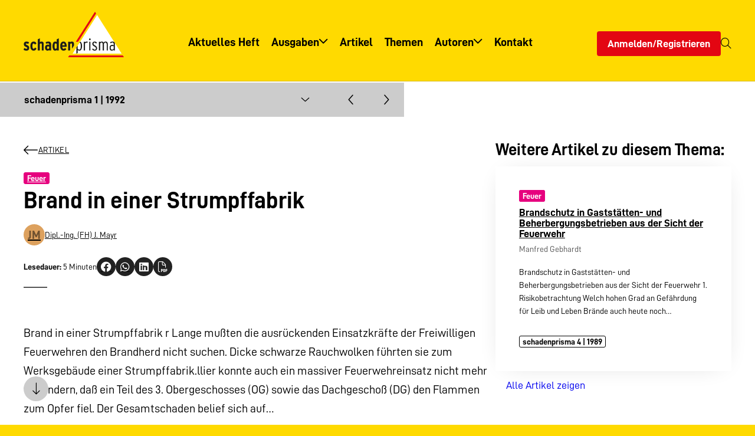

--- FILE ---
content_type: text/html; charset=UTF-8
request_url: https://www.schadenprisma.de/archiv/artikel/brand-in-einer-strumpffabrik/
body_size: 26419
content:
<!DOCTYPE html><html lang="de" class="no-js"><head><meta charset="UTF-8"><meta name="viewport" content="width=device-width, initial-scale=1"><link media="all" href="https://www.schadenprisma.de/wp-content/cache/autoptimize/css/autoptimize_5ba428983e73080b42b6d333f697f4a0.css" rel="stylesheet"><link media="print" href="https://www.schadenprisma.de/wp-content/cache/autoptimize/css/autoptimize_d05a20f5272aaae4f3f1c718577631fa.css" rel="stylesheet"><title>Brand in einer Strumpffabrik - schadenprisma</title><meta name="robots" content="max-snippet:-1,max-image-preview:large,max-video-preview:-1" /><link rel="canonical" href="https://www.schadenprisma.de/archiv/artikel/brand-in-einer-strumpffabrik/" /><meta property="og:type" content="article" /><meta property="og:locale" content="de_DE" /><meta property="og:site_name" content="schadenprisma" /><meta property="og:title" content="Brand in einer Strumpffabrik" /><meta property="og:url" content="https://www.schadenprisma.de/archiv/artikel/brand-in-einer-strumpffabrik/" /><meta property="og:image" content="https://www.schadenprisma.de/wp-content/uploads/logo-1.png" /><meta property="og:image:width" content="616" /><meta property="og:image:height" content="280" /><meta property="article:published_time" content="1992-01-03T23:00:00+00:00" /><meta property="article:modified_time" content="2016-09-28T10:41:59+00:00" /><meta name="twitter:card" content="summary_large_image" /><meta name="twitter:title" content="Brand in einer Strumpffabrik" /><meta name="twitter:image" content="https://www.schadenprisma.de/wp-content/uploads/logo-1.png" /> <script type="application/ld+json">{"@context":"https://schema.org","@graph":[{"@type":"WebSite","@id":"https://www.schadenprisma.de/#/schema/WebSite","url":"https://www.schadenprisma.de/","name":"schadenprisma","description":"Zeitschrift für Schadenverhütung und Schadenforschung der öffentlichen Versicherer","inLanguage":"de","potentialAction":{"@type":"SearchAction","target":{"@type":"EntryPoint","urlTemplate":"https://www.schadenprisma.de/search/{search_term_string}/"},"query-input":"required name=search_term_string"},"publisher":{"@type":"Organization","@id":"https://www.schadenprisma.de/#/schema/Organization","name":"schadenprisma","url":"https://www.schadenprisma.de/","logo":{"@type":"ImageObject","url":"https://www.schadenprisma.de/wp-content/uploads/logo-1.png","contentUrl":"https://www.schadenprisma.de/wp-content/uploads/logo-1.png","width":616,"height":280,"contentSize":"7550"}}},{"@type":"WebPage","@id":"https://www.schadenprisma.de/archiv/artikel/brand-in-einer-strumpffabrik/","url":"https://www.schadenprisma.de/archiv/artikel/brand-in-einer-strumpffabrik/","name":"Brand in einer Strumpffabrik - schadenprisma","inLanguage":"de","isPartOf":{"@id":"https://www.schadenprisma.de/#/schema/WebSite"},"breadcrumb":{"@type":"BreadcrumbList","@id":"https://www.schadenprisma.de/#/schema/BreadcrumbList","itemListElement":[{"@type":"ListItem","position":1,"item":"https://www.schadenprisma.de/","name":"schadenprisma"},{"@type":"ListItem","position":2,"item":"https://www.schadenprisma.de/archiv/themenbereich/feuer/","name":"Thema: Feuer"},{"@type":"ListItem","position":3,"name":"Brand in einer Strumpffabrik"}]},"potentialAction":{"@type":"ReadAction","target":"https://www.schadenprisma.de/archiv/artikel/brand-in-einer-strumpffabrik/"},"datePublished":"1992-01-03T23:00:00+00:00","dateModified":"2016-09-28T10:41:59+00:00"}]}</script> <link rel='dns-prefetch' href='//www.schadenprisma.de' /><link rel="alternate" title="oEmbed (JSON)" type="application/json+oembed" href="https://www.schadenprisma.de/wp-json/oembed/1.0/embed?url=https%3A%2F%2Fwww.schadenprisma.de%2Farchiv%2Fartikel%2Fbrand-in-einer-strumpffabrik%2F" /><link rel="alternate" title="oEmbed (XML)" type="text/xml+oembed" href="https://www.schadenprisma.de/wp-json/oembed/1.0/embed?url=https%3A%2F%2Fwww.schadenprisma.de%2Farchiv%2Fartikel%2Fbrand-in-einer-strumpffabrik%2F&#038;format=xml" /><style id='wp-img-auto-sizes-contain-inline-css'>img:is([sizes=auto i],[sizes^="auto," i]){contain-intrinsic-size:3000px 1500px}</style><style id='wp-block-library-theme-inline-css'>.wp-block-audio :where(figcaption){color:#555;font-size:13px;text-align:center}.is-dark-theme .wp-block-audio :where(figcaption){color:#ffffffa6}.wp-block-audio{margin:0 0 1em}.wp-block-code{border:1px solid #ccc;border-radius:4px;font-family:Menlo,Consolas,monaco,monospace;padding:.8em 1em}.wp-block-embed :where(figcaption){color:#555;font-size:13px;text-align:center}.is-dark-theme .wp-block-embed :where(figcaption){color:#ffffffa6}.wp-block-embed{margin:0 0 1em}.blocks-gallery-caption{color:#555;font-size:13px;text-align:center}.is-dark-theme .blocks-gallery-caption{color:#ffffffa6}:root :where(.wp-block-image figcaption){color:#555;font-size:13px;text-align:center}.is-dark-theme :root :where(.wp-block-image figcaption){color:#ffffffa6}.wp-block-image{margin:0 0 1em}.wp-block-pullquote{border-bottom:4px solid;border-top:4px solid;color:currentColor;margin-bottom:1.75em}.wp-block-pullquote :where(cite),.wp-block-pullquote :where(footer),.wp-block-pullquote__citation{color:currentColor;font-size:.8125em;font-style:normal;text-transform:uppercase}.wp-block-quote{border-left:.25em solid;margin:0 0 1.75em;padding-left:1em}.wp-block-quote cite,.wp-block-quote footer{color:currentColor;font-size:.8125em;font-style:normal;position:relative}.wp-block-quote:where(.has-text-align-right){border-left:none;border-right:.25em solid;padding-left:0;padding-right:1em}.wp-block-quote:where(.has-text-align-center){border:none;padding-left:0}.wp-block-quote.is-large,.wp-block-quote.is-style-large,.wp-block-quote:where(.is-style-plain){border:none}.wp-block-search .wp-block-search__label{font-weight:700}.wp-block-search__button{border:1px solid #ccc;padding:.375em .625em}:where(.wp-block-group.has-background){padding:1.25em 2.375em}.wp-block-separator.has-css-opacity{opacity:.4}.wp-block-separator{border:none;border-bottom:2px solid;margin-left:auto;margin-right:auto}.wp-block-separator.has-alpha-channel-opacity{opacity:1}.wp-block-separator:not(.is-style-wide):not(.is-style-dots){width:100px}.wp-block-separator.has-background:not(.is-style-dots){border-bottom:none;height:1px}.wp-block-separator.has-background:not(.is-style-wide):not(.is-style-dots){height:2px}.wp-block-table{margin:0 0 1em}.wp-block-table td,.wp-block-table th{word-break:normal}.wp-block-table :where(figcaption){color:#555;font-size:13px;text-align:center}.is-dark-theme .wp-block-table :where(figcaption){color:#ffffffa6}.wp-block-video :where(figcaption){color:#555;font-size:13px;text-align:center}.is-dark-theme .wp-block-video :where(figcaption){color:#ffffffa6}.wp-block-video{margin:0 0 1em}:root :where(.wp-block-template-part.has-background){margin-bottom:0;margin-top:0;padding:1.25em 2.375em}</style><style id='global-styles-inline-css'>:root{--wp--preset--aspect-ratio--square:1;--wp--preset--aspect-ratio--4-3:4/3;--wp--preset--aspect-ratio--3-4:3/4;--wp--preset--aspect-ratio--3-2:3/2;--wp--preset--aspect-ratio--2-3:2/3;--wp--preset--aspect-ratio--16-9:16/9;--wp--preset--aspect-ratio--9-16:9/16;--wp--preset--color--black:#000;--wp--preset--color--cyan-bluish-gray:#abb8c3;--wp--preset--color--white:#fff;--wp--preset--color--pale-pink:#f78da7;--wp--preset--color--vivid-red:#cf2e2e;--wp--preset--color--luminous-vivid-orange:#ff6900;--wp--preset--color--luminous-vivid-amber:#fcb900;--wp--preset--color--light-green-cyan:#7bdcb5;--wp--preset--color--vivid-green-cyan:#00d084;--wp--preset--color--pale-cyan-blue:#8ed1fc;--wp--preset--color--vivid-cyan-blue:#0693e3;--wp--preset--color--vivid-purple:#9b51e0;--wp--preset--color--primary:var(--theme--color--primary);--wp--preset--color--secondary:var(--theme--color--secondary);--wp--preset--color--txt:var(--theme--color--text);--wp--preset--color--background:var(--theme--color--background);--wp--preset--color--darker:var(--theme--color--darker);--wp--preset--color--lighter:var(--theme--color--lighter);--wp--preset--gradient--vivid-cyan-blue-to-vivid-purple:linear-gradient(135deg,#0693e3 0%,#9b51e0 100%);--wp--preset--gradient--light-green-cyan-to-vivid-green-cyan:linear-gradient(135deg,#7adcb4 0%,#00d082 100%);--wp--preset--gradient--luminous-vivid-amber-to-luminous-vivid-orange:linear-gradient(135deg,#fcb900 0%,#ff6900 100%);--wp--preset--gradient--luminous-vivid-orange-to-vivid-red:linear-gradient(135deg,#ff6900 0%,#cf2e2e 100%);--wp--preset--gradient--very-light-gray-to-cyan-bluish-gray:linear-gradient(135deg,#eee 0%,#a9b8c3 100%);--wp--preset--gradient--cool-to-warm-spectrum:linear-gradient(135deg,#4aeadc 0%,#9778d1 20%,#cf2aba 40%,#ee2c82 60%,#fb6962 80%,#fef84c 100%);--wp--preset--gradient--blush-light-purple:linear-gradient(135deg,#ffceec 0%,#9896f0 100%);--wp--preset--gradient--blush-bordeaux:linear-gradient(135deg,#fecda5 0%,#fe2d2d 50%,#6b003e 100%);--wp--preset--gradient--luminous-dusk:linear-gradient(135deg,#ffcb70 0%,#c751c0 50%,#4158d0 100%);--wp--preset--gradient--pale-ocean:linear-gradient(135deg,#fff5cb 0%,#b6e3d4 50%,#33a7b5 100%);--wp--preset--gradient--electric-grass:linear-gradient(135deg,#caf880 0%,#71ce7e 100%);--wp--preset--gradient--midnight:linear-gradient(135deg,#020381 0%,#2874fc 100%);--wp--preset--font-size--small:var(--theme--font-size--small);--wp--preset--font-size--medium:var(--theme--font-size--medium);--wp--preset--font-size--large:var(--theme--font-size--large);--wp--preset--font-size--x-large:42px;--wp--preset--font-size--xsmall:var(--theme--font-size--xsmall);--wp--preset--font-size--normal:var(--theme--font-size--normal);--wp--preset--font-size--xlarge:var(--theme--font-size--xlarge);--wp--preset--font-size--xxlarge:var(--theme--font-size--xxlarge);--wp--preset--font-family--primary:var(--theme--font-family--primary);--wp--preset--spacing--20:.44rem;--wp--preset--spacing--30:.67rem;--wp--preset--spacing--40:1rem;--wp--preset--spacing--50:1.5rem;--wp--preset--spacing--60:2.25rem;--wp--preset--spacing--70:3.38rem;--wp--preset--spacing--80:5.06rem;--wp--preset--spacing--xsmall:var(--theme--gap--xsmall);--wp--preset--spacing--small:var(--theme--gap--small);--wp--preset--spacing--normal:var(--theme--gap--normal);--wp--preset--spacing--medium:var(--theme--gap--medium);--wp--preset--spacing--large:var(--theme--gap--large);--wp--preset--spacing--xlarge:var(--theme--gap--xlarge);--wp--preset--shadow--natural:6px 6px 9px rgba(0,0,0,.2);--wp--preset--shadow--deep:12px 12px 50px rgba(0,0,0,.4);--wp--preset--shadow--sharp:6px 6px 0px rgba(0,0,0,.2);--wp--preset--shadow--outlined:6px 6px 0px -3px #fff,6px 6px #000;--wp--preset--shadow--crisp:6px 6px 0px #000}:root{--wp--style--global--content-size:1280px;--wp--style--global--wide-size:1600px}:where(body){margin:0}.wp-site-blocks>.alignleft{float:left;margin-right:2em}.wp-site-blocks>.alignright{float:right;margin-left:2em}.wp-site-blocks>.aligncenter{justify-content:center;margin-left:auto;margin-right:auto}:where(.wp-site-blocks)>*{margin-block-start:var(--theme--font-size--normal);margin-block-end:0}:where(.wp-site-blocks)>:first-child{margin-block-start:0}:where(.wp-site-blocks)>:last-child{margin-block-end:0}:root{--wp--style--block-gap:var(--theme--font-size--normal)}:root :where(.is-layout-flow)>:first-child{margin-block-start:0}:root :where(.is-layout-flow)>:last-child{margin-block-end:0}:root :where(.is-layout-flow)>*{margin-block-start:var(--theme--font-size--normal);margin-block-end:0}:root :where(.is-layout-constrained)>:first-child{margin-block-start:0}:root :where(.is-layout-constrained)>:last-child{margin-block-end:0}:root :where(.is-layout-constrained)>*{margin-block-start:var(--theme--font-size--normal);margin-block-end:0}:root :where(.is-layout-flex){gap:var(--theme--font-size--normal)}:root :where(.is-layout-grid){gap:var(--theme--font-size--normal)}.is-layout-flow>.alignleft{float:left;margin-inline-start:0;margin-inline-end:2em}.is-layout-flow>.alignright{float:right;margin-inline-start:2em;margin-inline-end:0}.is-layout-flow>.aligncenter{margin-left:auto !important;margin-right:auto !important}.is-layout-constrained>.alignleft{float:left;margin-inline-start:0;margin-inline-end:2em}.is-layout-constrained>.alignright{float:right;margin-inline-start:2em;margin-inline-end:0}.is-layout-constrained>.aligncenter{margin-left:auto !important;margin-right:auto !important}.is-layout-constrained>:where(:not(.alignleft):not(.alignright):not(.alignfull)){max-width:var(--wp--style--global--content-size);margin-left:auto !important;margin-right:auto !important}.is-layout-constrained>.alignwide{max-width:var(--wp--style--global--wide-size)}body .is-layout-flex{display:flex}.is-layout-flex{flex-wrap:wrap;align-items:center}.is-layout-flex>:is(*,div){margin:0}body .is-layout-grid{display:grid}.is-layout-grid>:is(*,div){margin:0}body{background-color:var(--theme--color--secondary);color:var(--theme--color--text);font-family:var(--theme--font-family--primary);font-size:var(--theme--font-size--normal);font-weight:400;line-height:var(--theme--line-height--normal);padding-top:0;padding-right:0;padding-bottom:0;padding-left:0}a:where(:not(.wp-element-button)){color:var(--theme--color--primary);text-decoration:none}h1,h2,h3,h4,h5,h6{font-weight:700;line-height:1;margin-bottom:.5em}h1{font-size:var(--theme--font-size--xxlarge);margin-bottom:.25em}h2{font-size:var(--theme--font-size--xlarge);margin-bottom:.35em}h3{font-size:var(--theme--font-size--large)}h4{font-size:var(--theme--font-size--medium)}h5{font-size:var(--theme--font-size--normal)}h6{font-size:var(--theme--font-size--small)}:root :where(.wp-element-button,.wp-block-button__link){background-color:var(--theme--color--primary);border-radius:0;border-width:0;color:var(--theme--color--background);font-family:inherit;font-size:var(--theme--font-size--normal);font-style:inherit;font-weight:inherit;letter-spacing:inherit;line-height:inherit;padding:.5em 1em;text-decoration:none;text-transform:inherit}.has-black-color{color:var(--wp--preset--color--black) !important}.has-cyan-bluish-gray-color{color:var(--wp--preset--color--cyan-bluish-gray) !important}.has-white-color{color:var(--wp--preset--color--white) !important}.has-pale-pink-color{color:var(--wp--preset--color--pale-pink) !important}.has-vivid-red-color{color:var(--wp--preset--color--vivid-red) !important}.has-luminous-vivid-orange-color{color:var(--wp--preset--color--luminous-vivid-orange) !important}.has-luminous-vivid-amber-color{color:var(--wp--preset--color--luminous-vivid-amber) !important}.has-light-green-cyan-color{color:var(--wp--preset--color--light-green-cyan) !important}.has-vivid-green-cyan-color{color:var(--wp--preset--color--vivid-green-cyan) !important}.has-pale-cyan-blue-color{color:var(--wp--preset--color--pale-cyan-blue) !important}.has-vivid-cyan-blue-color{color:var(--wp--preset--color--vivid-cyan-blue) !important}.has-vivid-purple-color{color:var(--wp--preset--color--vivid-purple) !important}.has-primary-color{color:var(--wp--preset--color--primary) !important}.has-secondary-color{color:var(--wp--preset--color--secondary) !important}.has-txt-color{color:var(--wp--preset--color--txt) !important}.has-background-color{color:var(--wp--preset--color--background) !important}.has-darker-color{color:var(--wp--preset--color--darker) !important}.has-lighter-color{color:var(--wp--preset--color--lighter) !important}.has-black-background-color{background-color:var(--wp--preset--color--black) !important}.has-cyan-bluish-gray-background-color{background-color:var(--wp--preset--color--cyan-bluish-gray) !important}.has-white-background-color{background-color:var(--wp--preset--color--white) !important}.has-pale-pink-background-color{background-color:var(--wp--preset--color--pale-pink) !important}.has-vivid-red-background-color{background-color:var(--wp--preset--color--vivid-red) !important}.has-luminous-vivid-orange-background-color{background-color:var(--wp--preset--color--luminous-vivid-orange) !important}.has-luminous-vivid-amber-background-color{background-color:var(--wp--preset--color--luminous-vivid-amber) !important}.has-light-green-cyan-background-color{background-color:var(--wp--preset--color--light-green-cyan) !important}.has-vivid-green-cyan-background-color{background-color:var(--wp--preset--color--vivid-green-cyan) !important}.has-pale-cyan-blue-background-color{background-color:var(--wp--preset--color--pale-cyan-blue) !important}.has-vivid-cyan-blue-background-color{background-color:var(--wp--preset--color--vivid-cyan-blue) !important}.has-vivid-purple-background-color{background-color:var(--wp--preset--color--vivid-purple) !important}.has-primary-background-color{background-color:var(--wp--preset--color--primary) !important}.has-secondary-background-color{background-color:var(--wp--preset--color--secondary) !important}.has-txt-background-color{background-color:var(--wp--preset--color--txt) !important}.has-background-background-color{background-color:var(--wp--preset--color--background) !important}.has-darker-background-color{background-color:var(--wp--preset--color--darker) !important}.has-lighter-background-color{background-color:var(--wp--preset--color--lighter) !important}.has-black-border-color{border-color:var(--wp--preset--color--black) !important}.has-cyan-bluish-gray-border-color{border-color:var(--wp--preset--color--cyan-bluish-gray) !important}.has-white-border-color{border-color:var(--wp--preset--color--white) !important}.has-pale-pink-border-color{border-color:var(--wp--preset--color--pale-pink) !important}.has-vivid-red-border-color{border-color:var(--wp--preset--color--vivid-red) !important}.has-luminous-vivid-orange-border-color{border-color:var(--wp--preset--color--luminous-vivid-orange) !important}.has-luminous-vivid-amber-border-color{border-color:var(--wp--preset--color--luminous-vivid-amber) !important}.has-light-green-cyan-border-color{border-color:var(--wp--preset--color--light-green-cyan) !important}.has-vivid-green-cyan-border-color{border-color:var(--wp--preset--color--vivid-green-cyan) !important}.has-pale-cyan-blue-border-color{border-color:var(--wp--preset--color--pale-cyan-blue) !important}.has-vivid-cyan-blue-border-color{border-color:var(--wp--preset--color--vivid-cyan-blue) !important}.has-vivid-purple-border-color{border-color:var(--wp--preset--color--vivid-purple) !important}.has-primary-border-color{border-color:var(--wp--preset--color--primary) !important}.has-secondary-border-color{border-color:var(--wp--preset--color--secondary) !important}.has-txt-border-color{border-color:var(--wp--preset--color--txt) !important}.has-background-border-color{border-color:var(--wp--preset--color--background) !important}.has-darker-border-color{border-color:var(--wp--preset--color--darker) !important}.has-lighter-border-color{border-color:var(--wp--preset--color--lighter) !important}.has-vivid-cyan-blue-to-vivid-purple-gradient-background{background:var(--wp--preset--gradient--vivid-cyan-blue-to-vivid-purple) !important}.has-light-green-cyan-to-vivid-green-cyan-gradient-background{background:var(--wp--preset--gradient--light-green-cyan-to-vivid-green-cyan) !important}.has-luminous-vivid-amber-to-luminous-vivid-orange-gradient-background{background:var(--wp--preset--gradient--luminous-vivid-amber-to-luminous-vivid-orange) !important}.has-luminous-vivid-orange-to-vivid-red-gradient-background{background:var(--wp--preset--gradient--luminous-vivid-orange-to-vivid-red) !important}.has-very-light-gray-to-cyan-bluish-gray-gradient-background{background:var(--wp--preset--gradient--very-light-gray-to-cyan-bluish-gray) !important}.has-cool-to-warm-spectrum-gradient-background{background:var(--wp--preset--gradient--cool-to-warm-spectrum) !important}.has-blush-light-purple-gradient-background{background:var(--wp--preset--gradient--blush-light-purple) !important}.has-blush-bordeaux-gradient-background{background:var(--wp--preset--gradient--blush-bordeaux) !important}.has-luminous-dusk-gradient-background{background:var(--wp--preset--gradient--luminous-dusk) !important}.has-pale-ocean-gradient-background{background:var(--wp--preset--gradient--pale-ocean) !important}.has-electric-grass-gradient-background{background:var(--wp--preset--gradient--electric-grass) !important}.has-midnight-gradient-background{background:var(--wp--preset--gradient--midnight) !important}.has-small-font-size{font-size:var(--wp--preset--font-size--small) !important}.has-medium-font-size{font-size:var(--wp--preset--font-size--medium) !important}.has-large-font-size{font-size:var(--wp--preset--font-size--large) !important}.has-x-large-font-size{font-size:var(--wp--preset--font-size--x-large) !important}.has-xsmall-font-size{font-size:var(--wp--preset--font-size--xsmall) !important}.has-normal-font-size{font-size:var(--wp--preset--font-size--normal) !important}.has-xlarge-font-size{font-size:var(--wp--preset--font-size--xlarge) !important}.has-xxlarge-font-size{font-size:var(--wp--preset--font-size--xxlarge) !important}.has-primary-font-family{font-family:var(--wp--preset--font-family--primary) !important}:root :where(.wp-block-columns-is-layout-flow)>:first-child{margin-block-start:0}:root :where(.wp-block-columns-is-layout-flow)>:last-child{margin-block-end:0}:root :where(.wp-block-columns-is-layout-flow)>*{margin-block-start:var(--theme--gap--normal);margin-block-end:0}:root :where(.wp-block-columns-is-layout-constrained)>:first-child{margin-block-start:0}:root :where(.wp-block-columns-is-layout-constrained)>:last-child{margin-block-end:0}:root :where(.wp-block-columns-is-layout-constrained)>*{margin-block-start:var(--theme--gap--normal);margin-block-end:0}:root :where(.wp-block-columns-is-layout-flex){gap:var(--theme--gap--normal)}:root :where(.wp-block-columns-is-layout-grid){gap:var(--theme--gap--normal)}:root :where(.wp-block-pullquote){font-size:1.5em;line-height:1.6}</style><link rel='stylesheet' id='borlabs-cookie-custom-css' href='https://www.schadenprisma.de/wp-content/cache/autoptimize/css/autoptimize_single_190fe1ff7de890f8bc2e4a67d9ce205c.css' media='all' /><link rel='stylesheet' id='dashicons-css' href='https://www.schadenprisma.de/wp-includes/css/dashicons.min.css' media='all' /><style id='block-visibility-screen-size-styles-inline-css'>@media (min-width:992px){.block-visibility-hide-large-screen{display:none !important}}@media (min-width:768px) and (max-width:991.98px){.block-visibility-hide-medium-screen{display:none !important}}@media (max-width:767.98px){.block-visibility-hide-small-screen{display:none !important}}</style> <script src="https://www.schadenprisma.de/wp-includes/js/jquery/jquery.min.js" id="jquery-core-js"></script> <script id="wp-util-js-extra">var _wpUtilSettings={"ajax":{"url":"/wp-admin/admin-ajax.php"}};</script> <script data-no-optimize="1" data-no-minify="1" data-cfasync="false" src="https://www.schadenprisma.de/wp-content/cache/autoptimize/js/autoptimize_single_281d647a3a10d89b20226b3ae5c70e88.js" id="borlabs-cookie-config-js"></script> <script id="acf-js-extra">var acfL10n={"Are you sure?":"Bist du dir sicher?","Yes":"Ja","No":"Nein","Remove":"Entfernen","Cancel":"Abbrechen","Close modal":"Modal schlie\u00dfen","The changes you made will be lost if you navigate away from this page":"Deine \u00c4nderungen werden verlorengehen, wenn du diese Seite verl\u00e4sst","Validation successful":"Die \u00dcberpr\u00fcfung war erfolgreich","Validation failed":"Die \u00dcberpr\u00fcfung ist fehlgeschlagen","1 field requires attention":"1 Feld erfordert Aufmerksamkeit","%d fields require attention":"%d Felder erfordern Aufmerksamkeit","Edit field group":"Feldgruppe bearbeiten","Select Image":"Bild ausw\u00e4hlen","Edit Image":"Bild bearbeiten","Update Image":"Bild aktualisieren","All images":"Alle Bilder","Select File":"Datei ausw\u00e4hlen","Edit File":"Datei bearbeiten","Update File":"Datei aktualisieren","Maximum values reached ( {max} values )":"Die maximal m\u00f6glichen Werte wurden erreicht ({max} Werte)","Loading":"Wird geladen","No matches found":"Keine \u00dcbereinstimmung gefunden","Sorry, this browser does not support geolocation":"Dieser Browser unterst\u00fctzt leider keine Standortbestimmung","Minimum rows not reached ({min} rows)":"Mindestzahl der Eintr\u00e4ge hat ({min} Reihen) erreicht","Maximum rows reached ({max} rows)":"H\u00f6chstzahl der Eintr\u00e4ge hat ({max} Reihen) erreicht","layout":"Layout","layouts":"Eintr\u00e4ge","Fields":"Felder","Duplicate":"Duplizieren","Delete":"L\u00f6schen","Delete Layout":"Layout l\u00f6schen","This field requires at least {min} {label} {identifier}":"Dieses Feld erfordert mindestens {min} {label} {identifier}","This field has a limit of {max} {label} {identifier}":"Dieses Feld erlaubt h\u00f6chstens {max} {label} {identifier}","{available} {label} {identifier} available (max {max})":"{available} {label} {identifier} m\u00f6glich (max {max})","{required} {label} {identifier} required (min {min})":"{required} {label} {identifier} erforderlich (min {min})","Flexible Content requires at least 1 layout":"Flexibler Inhalt ben\u00f6tigt mindestens ein Layout","Add Image to Gallery":"Bild zur Galerie hinzuf\u00fcgen","Maximum selection reached":"Maximale Auswahl erreicht","Select.verb":"Ausw\u00e4hlen","Edit.verb":"Bearbeiten","Update.verb":"Aktualisieren","Uploaded to this post":"Zu diesem Beitrag hochgeladen","Expand Details":"Details einblenden","Collapse Details":"Details ausblenden","Restricted":"Eingeschr\u00e4nkt"};</script> <script src="https://www.schadenprisma.de/wp-content/plugins/advanced-custom-fields-pro/assets/build/js/acf.min.js" id="acf-js"></script> <script src="https://www.schadenprisma.de/wp-includes/js/dist/dom-ready.min.js" id="wp-dom-ready-js"></script> <script src="https://www.schadenprisma.de/wp-includes/js/dist/hooks.min.js" id="wp-hooks-js"></script> <script src="https://www.schadenprisma.de/wp-includes/js/dist/i18n.min.js" id="wp-i18n-js"></script> <script id="wp-i18n-js-after">wp.i18n.setLocaleData({'text direction\u0004ltr':['ltr']});</script> <script id="wp-a11y-js-translations">(function(domain,translations){var localeData=translations.locale_data[domain]||translations.locale_data.messages;localeData[""].domain=domain;wp.i18n.setLocaleData(localeData,domain);})("default",{"translation-revision-date":"2026-01-29 07:28:36+0000","generator":"GlotPress\/4.0.3","domain":"messages","locale_data":{"messages":{"":{"domain":"messages","plural-forms":"nplurals=2; plural=n != 1;","lang":"de"},"Notifications":["Benachrichtigungen"]}},"comment":{"reference":"wp-includes\/js\/dist\/a11y.js"}});</script> <script src="https://www.schadenprisma.de/wp-includes/js/dist/a11y.min.js" id="wp-a11y-js"></script> <script src="https://www.schadenprisma.de/wp-content/plugins/advanced-custom-fields-pro/assets/build/js/acf-input.min.js" id="acf-input-js"></script> <script src="https://www.schadenprisma.de/wp-content/plugins/advanced-custom-fields-pro/assets/build/js/pro/acf-pro-input.min.js" id="acf-pro-input-js"></script> <script src="https://www.schadenprisma.de/wp-content/plugins/advanced-custom-fields-pro/assets/build/js/pro/acf-pro-ui-options-page.min.js" id="acf-pro-ui-options-page-js"></script> <script id="jquery-ui-datepicker-js-after">jQuery(function(jQuery){jQuery.datepicker.setDefaults({"closeText":"Schlie\u00dfen","currentText":"Heute","monthNames":["Januar","Februar","M\u00e4rz","April","Mai","Juni","Juli","August","September","Oktober","November","Dezember"],"monthNamesShort":["Jan.","Feb.","M\u00e4rz","Apr.","Mai","Juni","Juli","Aug.","Sep.","Okt.","Nov.","Dez."],"nextText":"Weiter","prevText":"Zur\u00fcck","dayNames":["Sonntag","Montag","Dienstag","Mittwoch","Donnerstag","Freitag","Samstag"],"dayNamesShort":["So.","Mo.","Di.","Mi.","Do.","Fr.","Sa."],"dayNamesMin":["S","M","D","M","D","F","S"],"dateFormat":"d. MM yy","firstDay":1,"isRTL":false});});</script> <link rel="https://api.w.org/" href="https://www.schadenprisma.de/wp-json/" /><link rel="alternate" title="JSON" type="application/json" href="https://www.schadenprisma.de/wp-json/wp/v2/article/5016" /><link rel="EditURI" type="application/rsd+xml" title="RSD" href="https://www.schadenprisma.de/xmlrpc.php?rsd" /><link rel="icon" href="https://www.schadenprisma.de/wp-content/uploads/cropped-icon-32x32.png" sizes="32x32" /><link rel="icon" href="https://www.schadenprisma.de/wp-content/uploads/cropped-icon-192x192.png" sizes="192x192" /><link rel="apple-touch-icon" href="https://www.schadenprisma.de/wp-content/uploads/cropped-icon-180x180.png" /><meta name="msapplication-TileImage" content="https://www.schadenprisma.de/wp-content/uploads/cropped-icon-270x270.png" /></head><body class="startup wp-singular article-template-default single single-article wp-custom-logo wp-embed-responsive wp-theme-agoodstart6 wp-child-theme-startup logged-out"><div id="page" class="page-container"><div class="header-container"><header id="header" class="page-header alignwide"><nav class="header__menu header__menu--mobile hidden-l"><ul id="mobile-menu" class="menu menu-mobile menu-depth-0"><li class="menu-item menu-item-has-icon menu-item-depth-0"><a title="Menü" href="#sidebar-mobile" class="menu-link menu-link-depth-0"><em class="menu-link-icon"><i class="fa-light fa-bars fa-fw"></i></em></a></li></ul></nav><div class="header__branding"><div class="branding has-logo has-home-link"><div class="logo"> <a href="https://www.schadenprisma.de" title="schadenprisma - Zeitschrift für Schadenverhütung und Schadenforschung der öffentlichen Versicherer"> <img class="logo__large " src="https://www.schadenprisma.de/wp-content/uploads/logo-1.png" alt="schadenprisma - Zeitschrift für Schadenverhütung und Schadenforschung der öffentlichen Versicherer" width="308" height="140"> </a></div><div class="slogan"> <a href="https://www.schadenprisma.de" title="schadenprisma - Zeitschrift für Schadenverhütung und Schadenforschung der öffentlichen Versicherer"> Zeitschrift für Schadenverhütung und Schadenforschung der öffentlichen Versicherer </a></div></div></div><nav class="header__menu header__menu--primary hidden-s hidden-m"><ul id="primary-menu" class="menu menu-primary menu-depth-0"><li class="menu-item menu-item-home menu-item-depth-0"><a title="Aktuelles Heft" href="https://www.schadenprisma.de/" class="menu-link menu-link-depth-0"><em class="menu-link-title">Aktuelles Heft</em></a></li><li class="menu-item menu-item-has-children menu-item-depth-0"><a title="Ausgaben" href="https://www.schadenprisma.de/ausgaben/" class="menu-link menu-link-depth-0"><em class="menu-link-title">Ausgaben</em></a><ul class="menu menu-depth-1"><li class="menu-item menu-item-depth-1"><a title="Übersicht" href="https://www.schadenprisma.de/ausgaben/" class="menu-link menu-link-depth-1"><em class="menu-link-title">Übersicht</em></a></li><li class="newsletter menu-item menu-item-depth-1"><a title="Informationsservice" href="https://www.schadenprisma.de/informationsservice/" class="menu-link menu-link-depth-1"><em class="menu-link-title">Informationsservice</em></a></li></ul></li><li class="menu-item menu-item-depth-0"><a title="Artikel" href="https://www.schadenprisma.de/archiv/" class="menu-link menu-link-depth-0"><em class="menu-link-title">Artikel</em></a></li><li class="menu-item menu-item-depth-0"><a title="Themen" href="https://www.schadenprisma.de/themen/" class="menu-link menu-link-depth-0"><em class="menu-link-title">Themen</em></a></li><li class="menu-item menu-item-has-children menu-item-depth-0"><a title="Autoren" href="https://www.schadenprisma.de/autoren/" class="menu-link menu-link-depth-0"><em class="menu-link-title">Autoren</em></a><ul class="menu menu-depth-1"><li class="menu-item menu-item-depth-1"><a title="Übersicht" href="https://www.schadenprisma.de/autoren/" class="menu-link menu-link-depth-1"><em class="menu-link-title">Übersicht</em></a></li><li class="menu-item menu-item-depth-1"><a title="Autoreninfo" href="https://www.schadenprisma.de/autoreninfo/" class="menu-link menu-link-depth-1"><em class="menu-link-title">Autoreninfo</em></a></li></ul></li><li class="menu-item menu-item-depth-0"><a title="Kontakt" href="https://www.schadenprisma.de/kontakt/" class="menu-link menu-link-depth-0"><em class="menu-link-title">Kontakt</em></a></li></ul></nav><nav class="header__menu header__menu--meta"><ul id="meta-menu" class="menu menu-meta menu-depth-0"><li class="login hidden-s nmr-logged-out menu-item menu-item-depth-0"><a title="Anmelden/Registrieren" href="https://www.schadenprisma.de/mein-schadenprisma/" class="menu-link menu-link-depth-0"><em class="menu-link-title">Anmelden/Registrieren</em></a></li><li class="hidden-l menu-item menu-item-has-icon menu-item-depth-0"><a title="Mein schadenprisma" href="https://www.schadenprisma.de/mein-schadenprisma/" class="menu-link menu-link-depth-0"><em class="menu-link-icon"><i class="fa-light fa-circle-user "></i></em></a></li><li class="search menu-item menu-item-has-icon menu-item-depth-0"><a title="Suche" href="#sidebar-search" class="menu-link menu-link-depth-0"><em class="menu-link-icon"><i class="fa-light fa-magnifying-glass "></i></em></a></li></ul></nav></header></div><div class="main-container"><main id="main"><div id="content" class="page-content"><div class="wp-block-article-pagination top"  ><div class="article-pagination"><div class="article-pagination__issues"> <select name="issue"><option value="https://www.schadenprisma.de/archiv/ausgabe/4-2025/" >schadenprisma 4 | 2025</option><option value="https://www.schadenprisma.de/archiv/ausgabe/3-2025/" >schadenprisma 3 | 2025</option><option value="https://www.schadenprisma.de/archiv/ausgabe/2-2025/" >schadenprisma 2 | 2025</option><option value="https://www.schadenprisma.de/archiv/ausgabe/1-2025/" >schadenprisma 1 | 2025</option><option value="https://www.schadenprisma.de/archiv/ausgabe/risikomanagement-in-der-landwirtschaft-2024/" >Sonderheft Risikomanagement in der Landwirtschaft / 2024</option><option value="https://www.schadenprisma.de/archiv/ausgabe/4-2024/" >schadenprisma 4 | 2024</option><option value="https://www.schadenprisma.de/archiv/ausgabe/3-2024/" >schadenprisma 3 | 2024</option><option value="https://www.schadenprisma.de/archiv/ausgabe/2-2024/" >schadenprisma 2 | 2024</option><option value="https://www.schadenprisma.de/archiv/ausgabe/1-2024/" >schadenprisma 1 | 2024</option><option value="https://www.schadenprisma.de/archiv/ausgabe/4-2023/" >schadenprisma 4 | 2023</option><option value="https://www.schadenprisma.de/archiv/ausgabe/32023/" >schadenprisma 3 | 2023</option><option value="https://www.schadenprisma.de/archiv/ausgabe/22023/" >schadenprisma 2 | 2023</option><option value="https://www.schadenprisma.de/archiv/ausgabe/12023/" >schadenprisma 1 | 2023</option><option value="https://www.schadenprisma.de/archiv/ausgabe/42022/" >schadenprisma 4 | 2022</option><option value="https://www.schadenprisma.de/archiv/ausgabe/32022/" >schadenprisma 3 | 2022</option><option value="https://www.schadenprisma.de/archiv/ausgabe/22022/" >schadenprisma 2 | 2022</option><option value="https://www.schadenprisma.de/archiv/ausgabe/12022/" >schadenprisma 1 | 2022</option><option value="https://www.schadenprisma.de/archiv/ausgabe/42021/" >schadenprisma 4 | 2021</option><option value="https://www.schadenprisma.de/archiv/ausgabe/32021/" >schadenprisma 3 | 2021</option><option value="https://www.schadenprisma.de/archiv/ausgabe/22021/" >schadenprisma 2 | 2021</option><option value="https://www.schadenprisma.de/archiv/ausgabe/12021/" >schadenprisma 1 | 2021</option><option value="https://www.schadenprisma.de/archiv/ausgabe/42020/" >schadenprisma 4 | 2020</option><option value="https://www.schadenprisma.de/archiv/ausgabe/32020/" >schadenprisma 3 | 2020</option><option value="https://www.schadenprisma.de/archiv/ausgabe/22020/" >schadenprisma 2 | 2020</option><option value="https://www.schadenprisma.de/archiv/ausgabe/1-2020/" >schadenprisma 1 | 2020</option><option value="https://www.schadenprisma.de/archiv/ausgabe/4-2019/" >schadenprisma 4 | 2019</option><option value="https://www.schadenprisma.de/archiv/ausgabe/3-2019/" >schadenprisma 3 | 2019</option><option value="https://www.schadenprisma.de/archiv/ausgabe/2-2019/" >schadenprisma 2 | 2019</option><option value="https://www.schadenprisma.de/archiv/ausgabe/1-2019/" >schadenprisma 1 | 2019</option><option value="https://www.schadenprisma.de/archiv/ausgabe/4-2018/" >schadenprisma 4 | 2018</option><option value="https://www.schadenprisma.de/archiv/ausgabe/32018/" >schadenprisma 3 | 2018</option><option value="https://www.schadenprisma.de/archiv/ausgabe/2-2018/" >schadenprisma 2 | 2018</option><option value="https://www.schadenprisma.de/archiv/ausgabe/1-2018/" >schadenprisma 1 | 2018</option><option value="https://www.schadenprisma.de/archiv/ausgabe/4-2017/" >schadenprisma 4 | 2017</option><option value="https://www.schadenprisma.de/archiv/ausgabe/3-2017/" >schadenprisma 3 | 2017</option><option value="https://www.schadenprisma.de/archiv/ausgabe/2-2017/" >schadenprisma 2 | 2017</option><option value="https://www.schadenprisma.de/archiv/ausgabe/1-2017/" >schadenprisma 1 | 2017</option><option value="https://www.schadenprisma.de/archiv/ausgabe/4-2016/" >schadenprisma 4 | 2016</option><option value="https://www.schadenprisma.de/archiv/ausgabe/3-2016/" >schadenprisma 3 | 2016</option><option value="https://www.schadenprisma.de/archiv/ausgabe/2-2016/" >schadenprisma 2 | 2016</option><option value="https://www.schadenprisma.de/archiv/ausgabe/1-2016/" >schadenprisma 1 | 2016</option><option value="https://www.schadenprisma.de/archiv/ausgabe/4-2015/" >schadenprisma 4 | 2015</option><option value="https://www.schadenprisma.de/archiv/ausgabe/3-2015/" >schadenprisma 3 | 2015</option><option value="https://www.schadenprisma.de/archiv/ausgabe/2-2015/" >schadenprisma 2 | 2015</option><option value="https://www.schadenprisma.de/archiv/ausgabe/1-2015/" >schadenprisma 1 | 2015</option><option value="https://www.schadenprisma.de/archiv/ausgabe/4-2014/" >schadenprisma 4 | 2014</option><option value="https://www.schadenprisma.de/archiv/ausgabe/feuerwehren/" >Sonderheft Feuerwehren</option><option value="https://www.schadenprisma.de/archiv/ausgabe/3-2014/" >schadenprisma 3 | 2014</option><option value="https://www.schadenprisma.de/archiv/ausgabe/2-2014/" >schadenprisma 2 | 2014</option><option value="https://www.schadenprisma.de/archiv/ausgabe/1-2014/" >schadenprisma 1 | 2014</option><option value="https://www.schadenprisma.de/archiv/ausgabe/landwirtschaft/" >Sonderheft Landwirtschaft</option><option value="https://www.schadenprisma.de/archiv/ausgabe/4-2013/" >schadenprisma 4 | 2013</option><option value="https://www.schadenprisma.de/archiv/ausgabe/3-2013/" >schadenprisma 3 | 2013</option><option value="https://www.schadenprisma.de/archiv/ausgabe/2-2013/" >schadenprisma 2 | 2013</option><option value="https://www.schadenprisma.de/archiv/ausgabe/1-2013/" >schadenprisma 1 | 2013</option><option value="https://www.schadenprisma.de/archiv/ausgabe/4-2012/" >schadenprisma 4 | 2012</option><option value="https://www.schadenprisma.de/archiv/ausgabe/3-2012/" >schadenprisma 3 | 2012</option><option value="https://www.schadenprisma.de/archiv/ausgabe/2-2012/" >schadenprisma 2 | 2012</option><option value="https://www.schadenprisma.de/archiv/ausgabe/1-2012/" >schadenprisma 1 | 2012</option><option value="https://www.schadenprisma.de/archiv/ausgabe/private-haushalte/" >Sonderheft Private Haushalte</option><option value="https://www.schadenprisma.de/archiv/ausgabe/4-2011/" >schadenprisma 4 | 2011</option><option value="https://www.schadenprisma.de/archiv/ausgabe/3-2011/" >schadenprisma 3 | 2011</option><option value="https://www.schadenprisma.de/archiv/ausgabe/2-2011/" >schadenprisma 2 | 2011</option><option value="https://www.schadenprisma.de/archiv/ausgabe/1-2011/" >schadenprisma 1 | 2011</option><option value="https://www.schadenprisma.de/archiv/ausgabe/4-2010/" >schadenprisma 4 | 2010</option><option value="https://www.schadenprisma.de/archiv/ausgabe/3-2010/" >schadenprisma 3 | 2010</option><option value="https://www.schadenprisma.de/archiv/ausgabe/2-2010/" >schadenprisma 2 | 2010</option><option value="https://www.schadenprisma.de/archiv/ausgabe/1-2010/" >schadenprisma 1 | 2010</option><option value="https://www.schadenprisma.de/archiv/ausgabe/4-2009/" >schadenprisma 4 | 2009</option><option value="https://www.schadenprisma.de/archiv/ausgabe/3-2009/" >schadenprisma 3 | 2009</option><option value="https://www.schadenprisma.de/archiv/ausgabe/2-2009/" >schadenprisma 2 | 2009</option><option value="https://www.schadenprisma.de/archiv/ausgabe/1-2009/" >schadenprisma 1 | 2009</option><option value="https://www.schadenprisma.de/archiv/ausgabe/4-2008/" >schadenprisma 4 | 2008</option><option value="https://www.schadenprisma.de/archiv/ausgabe/3-2008/" >schadenprisma 3 | 2008</option><option value="https://www.schadenprisma.de/archiv/ausgabe/2-2008/" >schadenprisma 2 | 2008</option><option value="https://www.schadenprisma.de/archiv/ausgabe/1-2008/" >schadenprisma 1 | 2008</option><option value="https://www.schadenprisma.de/archiv/ausgabe/4-2007/" >schadenprisma 4 | 2007</option><option value="https://www.schadenprisma.de/archiv/ausgabe/3-2007/" >schadenprisma 3 | 2007</option><option value="https://www.schadenprisma.de/archiv/ausgabe/2-2007/" >schadenprisma 2 | 2007</option><option value="https://www.schadenprisma.de/archiv/ausgabe/1-2007/" >schadenprisma 1 | 2007</option><option value="https://www.schadenprisma.de/archiv/ausgabe/4-2006/" >schadenprisma 4 | 2006</option><option value="https://www.schadenprisma.de/archiv/ausgabe/3-2006/" >schadenprisma 3 | 2006</option><option value="https://www.schadenprisma.de/archiv/ausgabe/2-2006/" >schadenprisma 2 | 2006</option><option value="https://www.schadenprisma.de/archiv/ausgabe/1-2006/" >schadenprisma 1 | 2006</option><option value="https://www.schadenprisma.de/archiv/ausgabe/4-2005/" >schadenprisma 4 | 2005</option><option value="https://www.schadenprisma.de/archiv/ausgabe/3-2005/" >schadenprisma 3 | 2005</option><option value="https://www.schadenprisma.de/archiv/ausgabe/2-2005/" >schadenprisma 2 | 2005</option><option value="https://www.schadenprisma.de/archiv/ausgabe/1-2005/" >schadenprisma 1 | 2005</option><option value="https://www.schadenprisma.de/archiv/ausgabe/4-2004/" >schadenprisma 4 | 2004</option><option value="https://www.schadenprisma.de/archiv/ausgabe/3-2004/" >schadenprisma 3 | 2004</option><option value="https://www.schadenprisma.de/archiv/ausgabe/2-2004/" >schadenprisma 2 | 2004</option><option value="https://www.schadenprisma.de/archiv/ausgabe/1-2004/" >schadenprisma 1 | 2004</option><option value="https://www.schadenprisma.de/archiv/ausgabe/4-2003/" >schadenprisma 4 | 2003</option><option value="https://www.schadenprisma.de/archiv/ausgabe/3-2003/" >schadenprisma 3 | 2003</option><option value="https://www.schadenprisma.de/archiv/ausgabe/2-2003/" >schadenprisma 2 | 2003</option><option value="https://www.schadenprisma.de/archiv/ausgabe/1-2003/" >schadenprisma 1 | 2003</option><option value="https://www.schadenprisma.de/archiv/ausgabe/4-2002/" >schadenprisma 4 | 2002</option><option value="https://www.schadenprisma.de/archiv/ausgabe/3-2002/" >schadenprisma 3 | 2002</option><option value="https://www.schadenprisma.de/archiv/ausgabe/2-2002/" >schadenprisma 2 | 2002</option><option value="https://www.schadenprisma.de/archiv/ausgabe/1-2002/" >schadenprisma 1 | 2002</option><option value="https://www.schadenprisma.de/archiv/ausgabe/4-2001/" >schadenprisma 4 | 2001</option><option value="https://www.schadenprisma.de/archiv/ausgabe/3-2001/" >schadenprisma 3 | 2001</option><option value="https://www.schadenprisma.de/archiv/ausgabe/2-2001/" >schadenprisma 2 | 2001</option><option value="https://www.schadenprisma.de/archiv/ausgabe/1-2001/" >schadenprisma 1 | 2001</option><option value="https://www.schadenprisma.de/archiv/ausgabe/4-2000/" >schadenprisma 4 | 2000</option><option value="https://www.schadenprisma.de/archiv/ausgabe/3-2000/" >schadenprisma 3 | 2000</option><option value="https://www.schadenprisma.de/archiv/ausgabe/2-2000/" >schadenprisma 2 | 2000</option><option value="https://www.schadenprisma.de/archiv/ausgabe/1-2000/" >schadenprisma 1 | 2000</option><option value="https://www.schadenprisma.de/archiv/ausgabe/4-1999/" >schadenprisma 4 | 1999</option><option value="https://www.schadenprisma.de/archiv/ausgabe/3-1999/" >schadenprisma 3 | 1999</option><option value="https://www.schadenprisma.de/archiv/ausgabe/private-haushalte-2/" >Sonderheft Private Haushalte</option><option value="https://www.schadenprisma.de/archiv/ausgabe/2-1999/" >schadenprisma 2 | 1999</option><option value="https://www.schadenprisma.de/archiv/ausgabe/1-1999/" >schadenprisma 1 | 1999</option><option value="https://www.schadenprisma.de/archiv/ausgabe/4-1998/" >schadenprisma 4 | 1998</option><option value="https://www.schadenprisma.de/archiv/ausgabe/3-1998/" >schadenprisma 3 | 1998</option><option value="https://www.schadenprisma.de/archiv/ausgabe/2-1998/" >schadenprisma 2 | 1998</option><option value="https://www.schadenprisma.de/archiv/ausgabe/1-1998/" >schadenprisma 1 | 1998</option><option value="https://www.schadenprisma.de/archiv/ausgabe/4-1997/" >schadenprisma 4 | 1997</option><option value="https://www.schadenprisma.de/archiv/ausgabe/3-1997/" >schadenprisma 3 | 1997</option><option value="https://www.schadenprisma.de/archiv/ausgabe/2-1997/" >schadenprisma 2 | 1997</option><option value="https://www.schadenprisma.de/archiv/ausgabe/1-1997/" >schadenprisma 1 | 1997</option><option value="https://www.schadenprisma.de/archiv/ausgabe/4-1996/" >schadenprisma 4 | 1996</option><option value="https://www.schadenprisma.de/archiv/ausgabe/3-1996/" >schadenprisma 3 | 1996</option><option value="https://www.schadenprisma.de/archiv/ausgabe/2-1996/" >schadenprisma 2 | 1996</option><option value="https://www.schadenprisma.de/archiv/ausgabe/1-1996/" >schadenprisma 1 | 1996</option><option value="https://www.schadenprisma.de/archiv/ausgabe/4-1995/" >schadenprisma 4 | 1995</option><option value="https://www.schadenprisma.de/archiv/ausgabe/3-1995/" >schadenprisma 3 | 1995</option><option value="https://www.schadenprisma.de/archiv/ausgabe/2-1995/" >schadenprisma 2 | 1995</option><option value="https://www.schadenprisma.de/archiv/ausgabe/1-1995/" >schadenprisma 1 | 1995</option><option value="https://www.schadenprisma.de/archiv/ausgabe/4-1994/" >schadenprisma 4 | 1994</option><option value="https://www.schadenprisma.de/archiv/ausgabe/3-1994/" >schadenprisma 3 | 1994</option><option value="https://www.schadenprisma.de/archiv/ausgabe/2-1994/" >schadenprisma 2 | 1994</option><option value="https://www.schadenprisma.de/archiv/ausgabe/1-1994/" >schadenprisma 1 | 1994</option><option value="https://www.schadenprisma.de/archiv/ausgabe/4-1993/" >schadenprisma 4 | 1993</option><option value="https://www.schadenprisma.de/archiv/ausgabe/3-1993/" >schadenprisma 3 | 1993</option><option value="https://www.schadenprisma.de/archiv/ausgabe/2-1993/" >schadenprisma 2 | 1993</option><option value="https://www.schadenprisma.de/archiv/ausgabe/1-1993/" >schadenprisma 1 | 1993</option><option value="https://www.schadenprisma.de/archiv/ausgabe/4-1992/" >schadenprisma 4 | 1992</option><option value="https://www.schadenprisma.de/archiv/ausgabe/3-1992/" >schadenprisma 3 | 1992</option><option value="https://www.schadenprisma.de/archiv/ausgabe/2-1992/" >schadenprisma 2 | 1992</option><option value="https://www.schadenprisma.de/archiv/ausgabe/1-1992/"  selected='selected'>schadenprisma 1 | 1992</option><option value="https://www.schadenprisma.de/archiv/ausgabe/4-1991/" >schadenprisma 4 | 1991</option><option value="https://www.schadenprisma.de/archiv/ausgabe/3-1991/" >schadenprisma 3 | 1991</option><option value="https://www.schadenprisma.de/archiv/ausgabe/2-1991/" >schadenprisma 2 | 1991</option><option value="https://www.schadenprisma.de/archiv/ausgabe/1-1991/" >schadenprisma 1 | 1991</option><option value="https://www.schadenprisma.de/archiv/ausgabe/4-1990/" >schadenprisma 4 | 1990</option><option value="https://www.schadenprisma.de/archiv/ausgabe/3-1990/" >schadenprisma 3 | 1990</option><option value="https://www.schadenprisma.de/archiv/ausgabe/2-1990/" >schadenprisma 2 | 1990</option><option value="https://www.schadenprisma.de/archiv/ausgabe/1-1990/" >schadenprisma 1 | 1990</option><option value="https://www.schadenprisma.de/archiv/ausgabe/4-1989/" >schadenprisma 4 | 1989</option><option value="https://www.schadenprisma.de/archiv/ausgabe/3-1989/" >schadenprisma 3 | 1989</option><option value="https://www.schadenprisma.de/archiv/ausgabe/2-1989/" >schadenprisma 2 | 1989</option><option value="https://www.schadenprisma.de/archiv/ausgabe/1-1989/" >schadenprisma 1 | 1989</option><option value="https://www.schadenprisma.de/archiv/ausgabe/4-1988/" >schadenprisma 4 | 1988</option><option value="https://www.schadenprisma.de/archiv/ausgabe/3-1988/" >schadenprisma 3 | 1988</option><option value="https://www.schadenprisma.de/archiv/ausgabe/2-1988/" >schadenprisma 2 | 1988</option><option value="https://www.schadenprisma.de/archiv/ausgabe/1-1988/" >schadenprisma 1 | 1988</option><option value="https://www.schadenprisma.de/archiv/ausgabe/4-1987/" >schadenprisma 4 | 1987</option><option value="https://www.schadenprisma.de/archiv/ausgabe/3-1987/" >schadenprisma 3 | 1987</option><option value="https://www.schadenprisma.de/archiv/ausgabe/2-1987/" >schadenprisma 2 | 1987</option><option value="https://www.schadenprisma.de/archiv/ausgabe/1-1987/" >schadenprisma 1 | 1987</option><option value="https://www.schadenprisma.de/archiv/ausgabe/4-1986/" >schadenprisma 4 | 1986</option><option value="https://www.schadenprisma.de/archiv/ausgabe/3-1986/" >schadenprisma 3 | 1986</option><option value="https://www.schadenprisma.de/archiv/ausgabe/2-1986/" >schadenprisma 2 | 1986</option><option value="https://www.schadenprisma.de/archiv/ausgabe/1-1986/" >schadenprisma 1 | 1986</option><option value="https://www.schadenprisma.de/archiv/ausgabe/4-1985/" >schadenprisma 4 | 1985</option><option value="https://www.schadenprisma.de/archiv/ausgabe/3-1985/" >schadenprisma 3 | 1985</option><option value="https://www.schadenprisma.de/archiv/ausgabe/2-1985/" >schadenprisma 2 | 1985</option><option value="https://www.schadenprisma.de/archiv/ausgabe/1-1985/" >schadenprisma 1 | 1985</option><option value="https://www.schadenprisma.de/archiv/ausgabe/4-1984/" >schadenprisma 4 | 1984</option><option value="https://www.schadenprisma.de/archiv/ausgabe/3-1984/" >schadenprisma 3 | 1984</option><option value="https://www.schadenprisma.de/archiv/ausgabe/2-1984/" >schadenprisma 2 | 1984</option><option value="https://www.schadenprisma.de/archiv/ausgabe/1-1984/" >schadenprisma 1 | 1984</option><option value="https://www.schadenprisma.de/archiv/ausgabe/4-1983/" >schadenprisma 4 | 1983</option><option value="https://www.schadenprisma.de/archiv/ausgabe/3-1983/" >schadenprisma 3 | 1983</option><option value="https://www.schadenprisma.de/archiv/ausgabe/2-1983/" >schadenprisma 2 | 1983</option><option value="https://www.schadenprisma.de/archiv/ausgabe/1-1983/" >schadenprisma 1 | 1983</option><option value="https://www.schadenprisma.de/archiv/ausgabe/4-1982/" >schadenprisma 4 | 1982</option><option value="https://www.schadenprisma.de/archiv/ausgabe/3-1982/" >schadenprisma 3 | 1982</option><option value="https://www.schadenprisma.de/archiv/ausgabe/2-1982/" >schadenprisma 2 | 1982</option><option value="https://www.schadenprisma.de/archiv/ausgabe/1-1982/" >schadenprisma 1 | 1982</option><option value="https://www.schadenprisma.de/archiv/ausgabe/4-1981/" >schadenprisma 4 | 1981</option><option value="https://www.schadenprisma.de/archiv/ausgabe/3-1981/" >schadenprisma 3 | 1981</option><option value="https://www.schadenprisma.de/archiv/ausgabe/2-1981/" >schadenprisma 2 | 1981</option><option value="https://www.schadenprisma.de/archiv/ausgabe/1-1981/" >schadenprisma 1 | 1981</option><option value="https://www.schadenprisma.de/archiv/ausgabe/4-1980/" >schadenprisma 4 | 1980</option><option value="https://www.schadenprisma.de/archiv/ausgabe/3-1980/" >schadenprisma 3 | 1980</option><option value="https://www.schadenprisma.de/archiv/ausgabe/2-1980/" >schadenprisma 2 | 1980</option><option value="https://www.schadenprisma.de/archiv/ausgabe/1-1980/" >schadenprisma 1 | 1980</option><option value="https://www.schadenprisma.de/archiv/ausgabe/4-1979/" >schadenprisma 4 | 1979</option><option value="https://www.schadenprisma.de/archiv/ausgabe/3-1979/" >schadenprisma 3 | 1979</option><option value="https://www.schadenprisma.de/archiv/ausgabe/2-1979/" >schadenprisma 2 | 1979</option><option value="https://www.schadenprisma.de/archiv/ausgabe/1-1979/" >schadenprisma 1 | 1979</option><option value="https://www.schadenprisma.de/archiv/ausgabe/4-1978/" >schadenprisma 4 | 1978</option><option value="https://www.schadenprisma.de/archiv/ausgabe/3-1978/" >schadenprisma 3 | 1978</option><option value="https://www.schadenprisma.de/archiv/ausgabe/2-1978/" >schadenprisma 2 | 1978</option><option value="https://www.schadenprisma.de/archiv/ausgabe/1-1978/" >schadenprisma 1 | 1978</option><option value="https://www.schadenprisma.de/archiv/ausgabe/4-1977/" >schadenprisma 4 | 1977</option><option value="https://www.schadenprisma.de/archiv/ausgabe/3-1977/" >schadenprisma 3 | 1977</option><option value="https://www.schadenprisma.de/archiv/ausgabe/2-1977/" >schadenprisma 2 | 1977</option><option value="https://www.schadenprisma.de/archiv/ausgabe/1-1977/" >schadenprisma 1 | 1977</option><option value="https://www.schadenprisma.de/archiv/ausgabe/4-1976/" >schadenprisma 4 | 1976</option><option value="https://www.schadenprisma.de/archiv/ausgabe/3-1976/" >schadenprisma 3 | 1976</option><option value="https://www.schadenprisma.de/archiv/ausgabe/2-1976/" >schadenprisma 2 | 1976</option><option value="https://www.schadenprisma.de/archiv/ausgabe/1-1976/" >schadenprisma 1 | 1976</option><option value="https://www.schadenprisma.de/archiv/ausgabe/4-1975/" >schadenprisma 4 | 1975</option><option value="https://www.schadenprisma.de/archiv/ausgabe/3-1975/" >schadenprisma 3 | 1975</option><option value="https://www.schadenprisma.de/archiv/ausgabe/2-1975/" >schadenprisma 2 | 1975</option><option value="https://www.schadenprisma.de/archiv/ausgabe/1-1975/" >schadenprisma 1 | 1975</option><option value="https://www.schadenprisma.de/archiv/ausgabe/4-1974/" >schadenprisma 4 | 1974</option><option value="https://www.schadenprisma.de/archiv/ausgabe/3-1974/" >schadenprisma 3 | 1974</option><option value="https://www.schadenprisma.de/archiv/ausgabe/2-1974/" >schadenprisma 2 | 1974</option><option value="https://www.schadenprisma.de/archiv/ausgabe/1-1974/" >schadenprisma 1 | 1974</option><option value="https://www.schadenprisma.de/archiv/ausgabe/4-1973/" >schadenprisma 4 | 1973</option><option value="https://www.schadenprisma.de/archiv/ausgabe/elektrizitaet/" >Sonderheft Elektrizität</option><option value="https://www.schadenprisma.de/archiv/ausgabe/3-1973/" >schadenprisma 3 | 1973</option><option value="https://www.schadenprisma.de/archiv/ausgabe/2-1973/" >schadenprisma 2 | 1973</option><option value="https://www.schadenprisma.de/archiv/ausgabe/1-1973/" >schadenprisma 1 | 1973</option><option value="https://www.schadenprisma.de/archiv/ausgabe/4-1972/" >schadenprisma 4 | 1972</option><option value="https://www.schadenprisma.de/archiv/ausgabe/3-1972/" >schadenprisma 3 | 1972</option><option value="https://www.schadenprisma.de/archiv/ausgabe/2-1972/" >schadenprisma 2 | 1972</option><option value="https://www.schadenprisma.de/archiv/ausgabe/1-1972/" >schadenprisma 1 | 1972</option> </select></div><div class="article-pagination__prevnext"><div class="article-pagination__prev"> <a href="https://www.schadenprisma.de/archiv/artikel/aktuelle-aspekte-zur-entsorgung-von-nva-munition/" title="Aktuelle Aspekte zur Entsorgung von NVA-Munition"><i class="fa-light fa-angle-left"></i></a></div><div class="article-pagination__next"> <a href="https://www.schadenprisma.de/archiv/artikel/verschluesse-und-abschottungen-in-waenden-mit-anforderungen-an-die-feuerwiderstandsdauer-3/" title="Verschlüsse und Abschottungen in Wänden mit Anforderungen an die Feuerwiderstandsdauer"><i class="fa-light fa-angle-right"></i></a></div></div></div></div><div class="wp-block-group alignfull is-layout-constrained wp-container-core-group-is-layout-fc1b8dba wp-block-group-is-layout-constrained" style="padding-right:var(--wp--preset--spacing--normal);padding-left:var(--wp--preset--spacing--normal)"><div class="wp-block-columns is-layout-flex wp-container-core-columns-is-layout-28f84493 wp-block-columns-is-layout-flex"><div class="wp-block-column is-content-justification-left is-layout-constrained wp-container-core-column-is-layout-97499faa wp-block-column-is-layout-constrained" style="flex-basis:66.66%"><div class="wp-block-article-post  wp-block-article-post--header"  ><article id="post-5016" class="content article type-article view-header status-publish hentry article_category-feuer article_tag-brandbekaempfung article_tag-industrie view-full"><div class="post__header"><div class="wp-block-backlink "  > <a href="https://www.schadenprisma.de/archiv/" title="Artikel"><i class="fa-light fa-arrow-left-long"></i>Artikel</a></div><div class="categories"> <a href="https://www.schadenprisma.de/archiv/themenbereich/feuer/" class="category" style="background-color: var(--schadenprisma-article-category-feuer-color); border-color: var(--schadenprisma-article-category-feuer-color); color: var(--schadenprisma-article-category-feuer-text);">Feuer</a></div><h1>Brand in einer Strumpffabrik</h1><div class="authors"> <a href="https://www.schadenprisma.de/archiv/autor/dipl-ing-fh-j-mayr/" class="author"> <span class="author-image"> <span class="placeholder" style="background-color: #DDA15E">JM</span> </span> <span class="author-name">Dipl.-Ing. (FH) J. Mayr</span> </a></div></div><div class="post__meta"><div class="reading-time"> <strong>Lesedauer:</strong> <span>5 Minuten</span></div><div class="quicklinks"> <a href="https://www.facebook.com/share.php?u=https%3A%2F%2Fwww.schadenprisma.de%2Farchiv%2Fartikel%2Fbrand-in-einer-strumpffabrik%2F" class="share nowebshare share--facebook" title="Auf Facebook teilen" target="_blank"> <i class="fa-brands fa-facebook"></i> </a> <a href="https://api.whatsapp.com/send?text=Brand%20in%20einer%20Strumpffabrik%20%7C%20schadenprisma%20https%3A%2F%2Fwww.schadenprisma.de%2Farchiv%2Fartikel%2Fbrand-in-einer-strumpffabrik%2F" class="share nowebshare share--whatsapp" title="In WhatsApp senden" target="_blank"> <i class="fa-brands fa-whatsapp"></i> </a> <a href="https://www.linkedin.com/sharing/share-offsite/?url=https%3A%2F%2Fwww.schadenprisma.de%2Farchiv%2Fartikel%2Fbrand-in-einer-strumpffabrik%2F" class="share nowebshare share--linkedin" title="Auf LinkedIn teilen" target="_blank"> <i class="fa-brands fa-linkedin"></i> </a> <a class="share webshare" title="Teilen" data-webshare-title="Brand in einer Strumpffabrik | schadenprisma" data-webshare-text="Brand in einer Strumpffabrik auf schadenprisma." data-webshare-url="https://www.schadenprisma.de/archiv/artikel/brand-in-einer-strumpffabrik/"> <i class="fa-light fa-share"></i> </a> <a href="https://www.schadenprisma.de/wp-content/uploads/pdf/1992/sp_1992_1_4.pdf" class="download" title="Artikel herunterladen" download> <i class="fa-light fa-file-pdf fa-fw"></i> </a></div></div></article></div><div class="wp-block-article-post  wp-block-article-post--full"  ><article id="post-5016" class="content article type-article view-full status-publish hentry article_category-feuer article_tag-brandbekaempfung article_tag-industrie"><div class="post_content"> Brand in einer Strumpffabrik r Lange mußten die ausrückenden Einsatzkräfte der Freiwilligen Feuerwehren den Brandherd nicht suchen. Dicke schwarze Rauchwolken führten sie zum Werksgebäude einer Strumpffabrik.llier konnte auch ein massiver Feuerwehreinsatz nicht mehr verhindern, daß ein Teil des 3. Obergeschosses (OG) sowie das Dachgeschoß (DG) den Flammen zum Opfer fiel. Der Gesamtschaden belief sich auf&hellip;</div></article></div><hr class="wp-block-separator has-text-color has-lighter-color has-alpha-channel-opacity has-lighter-background-color has-background is-style-wide" style="margin-top:var(--wp--preset--spacing--medium);margin-bottom:var(--wp--preset--spacing--medium)"/><div class="wp-block-article-post  wp-block-article-post--footer"  ><footer class="content article type-article view-footer status-publish hentry article_category-feuer article_tag-brandbekaempfung article_tag-industrie view-full"><h3>Weitere Aktionen</h3><div class="post__quicklinks"><h4>Für Sie:</h4><div class="quicklinks"> <a href="https://www.facebook.com/share.php?u=https%3A%2F%2Fwww.schadenprisma.de%2Farchiv%2Fartikel%2Fbrand-in-einer-strumpffabrik%2F" class="share nowebshare share--facebook" title="Auf Facebook teilen" target="_blank"> <i class="fa-brands fa-facebook"></i>Auf Facebook teilen </a> <a href="https://api.whatsapp.com/send?text=Brand%20in%20einer%20Strumpffabrik%20%7C%20schadenprisma%20https%3A%2F%2Fwww.schadenprisma.de%2Farchiv%2Fartikel%2Fbrand-in-einer-strumpffabrik%2F" class="share nowebshare share--whatsapp" title="In WhatsApp senden" target="_blank"> <i class="fa-brands fa-whatsapp"></i>In WhatsApp teilen </a> <a href="https://www.linkedin.com/sharing/share-offsite/?url=https%3A%2F%2Fwww.schadenprisma.de%2Farchiv%2Fartikel%2Fbrand-in-einer-strumpffabrik%2F" class="share nowebshare share--linkedin" title="Auf LinkedIn teilen" target="_blank"> <i class="fa-brands fa-linkedin"></i>Auf LinkedIn teilen </a> <a class="share webshare" title="Artikel teilen" data-webshare-title="Brand in einer Strumpffabrik | schadenprisma" data-webshare-text="Brand in einer Strumpffabrik auf schadenprisma." data-webshare-url="https://www.schadenprisma.de/archiv/artikel/brand-in-einer-strumpffabrik/"> <i class="fa-light fa-share"></i>Artikel teilen </a> <a href="https://www.schadenprisma.de/wp-content/uploads/pdf/1992/sp_1992_1_4.pdf" class="download" title="Artikel herunterladen" download> <i class="fa-light fa-file-pdf"></i>Artikel herunterladen </a></div></div><div class="post__categories"><h4>Weitere Artikel zum Thema:</h4><div class="categories"> <a href="https://www.schadenprisma.de/archiv/themenbereich/feuer/" class="category" style="background-color: var(--schadenprisma-article-category-feuer-color); border-color: var(--schadenprisma-article-category-feuer-color); color: var(--schadenprisma-article-category-feuer-text);">Feuer</a></div></div><div class="post__issue"><h4>Weitere Artikel der Ausgabe:</h4><div class="issues"> <a href="https://www.schadenprisma.de/archiv/ausgabe/1-1992/" class="issue issue-title">schadenprisma 1 | 1992</a></div></div><div class="post__authors"><h4>Mehr Artikel des Autors:</h4><div class="authors"> <a href="https://www.schadenprisma.de/archiv/autor/dipl-ing-fh-j-mayr/" class="author"> <span class="author-image"> <span class="placeholder" style="background-color: #DDA15E">JM</span> </span> <span class="author-name">Dipl.-Ing. (FH) J. Mayr</span> </a></div></div></footer></div></div><div class="wp-block-column is-layout-flow wp-block-column-is-layout-flow" style="flex-basis:33.33%"><div class="wp-block-group is-layout-constrained wp-block-group-is-layout-constrained wp-container-2 is-position-sticky" style="padding-top:var(--wp--preset--spacing--normal);padding-bottom:var(--wp--preset--spacing--normal)"><div class="wp-block-archive-articles  wp-block-archive-articles--article"  data-settings="{&quot;action&quot;:&quot;archive_articles&quot;,&quot;action_searchterms&quot;:&quot;archive_articles_searchterms&quot;,&quot;nonce&quot;:&quot;e32860d4ea&quot;}"><div class="archive-articles"><div class="archive-articles__title"><h3>Weitere Artikel zu diesem Thema:</h3></div><div class="archive-articles__filter"><form class="acf-form ajax-filter" action="" method="get" novalidate> <input type="hidden" name="paged" value="1"> <input type="hidden" name="author" value=""> <input type="hidden" name="category" value=""> <input type="hidden" name="issue" value=""> <input type="hidden" name="article" value="5016"></form><div class="archive-articles__search-term__title" data-archive-articles-search-term-title></div><div class="archive-articles__search-term__items" data-archive-articles-search-term-items></div></div><div class="archive-articles__messages" data-archive-articles-messages></div><div class="archive-articles__pagination" data-archive-articles-pagination></div><div class="archive-articles__items" data-archive-articles-items></div><div class="archive-articles__pagination" data-archive-articles-pagination></div></div></div><div class="wp-block-buttons is-layout-flex wp-block-buttons-is-layout-flex"><div class="wp-block-button has-custom-font-size is-style-outline has-small-font-size is-style-outline--1"><a class="wp-block-button__link wp-element-button" href="https://www.schadenprisma.de/archiv/" style="padding-top:var(--wp--preset--spacing--xsmall);padding-bottom:var(--wp--preset--spacing--xsmall)">Alle Artikel zeigen</a></div></div></div></div></div></div><div class="wp-block-article-pagination bottom"  ><div class="article-pagination"><div class="article-pagination__issues"> <select name="issue"><option value="https://www.schadenprisma.de/archiv/ausgabe/4-2025/" >schadenprisma 4 | 2025</option><option value="https://www.schadenprisma.de/archiv/ausgabe/3-2025/" >schadenprisma 3 | 2025</option><option value="https://www.schadenprisma.de/archiv/ausgabe/2-2025/" >schadenprisma 2 | 2025</option><option value="https://www.schadenprisma.de/archiv/ausgabe/1-2025/" >schadenprisma 1 | 2025</option><option value="https://www.schadenprisma.de/archiv/ausgabe/risikomanagement-in-der-landwirtschaft-2024/" >Sonderheft Risikomanagement in der Landwirtschaft / 2024</option><option value="https://www.schadenprisma.de/archiv/ausgabe/4-2024/" >schadenprisma 4 | 2024</option><option value="https://www.schadenprisma.de/archiv/ausgabe/3-2024/" >schadenprisma 3 | 2024</option><option value="https://www.schadenprisma.de/archiv/ausgabe/2-2024/" >schadenprisma 2 | 2024</option><option value="https://www.schadenprisma.de/archiv/ausgabe/1-2024/" >schadenprisma 1 | 2024</option><option value="https://www.schadenprisma.de/archiv/ausgabe/4-2023/" >schadenprisma 4 | 2023</option><option value="https://www.schadenprisma.de/archiv/ausgabe/32023/" >schadenprisma 3 | 2023</option><option value="https://www.schadenprisma.de/archiv/ausgabe/22023/" >schadenprisma 2 | 2023</option><option value="https://www.schadenprisma.de/archiv/ausgabe/12023/" >schadenprisma 1 | 2023</option><option value="https://www.schadenprisma.de/archiv/ausgabe/42022/" >schadenprisma 4 | 2022</option><option value="https://www.schadenprisma.de/archiv/ausgabe/32022/" >schadenprisma 3 | 2022</option><option value="https://www.schadenprisma.de/archiv/ausgabe/22022/" >schadenprisma 2 | 2022</option><option value="https://www.schadenprisma.de/archiv/ausgabe/12022/" >schadenprisma 1 | 2022</option><option value="https://www.schadenprisma.de/archiv/ausgabe/42021/" >schadenprisma 4 | 2021</option><option value="https://www.schadenprisma.de/archiv/ausgabe/32021/" >schadenprisma 3 | 2021</option><option value="https://www.schadenprisma.de/archiv/ausgabe/22021/" >schadenprisma 2 | 2021</option><option value="https://www.schadenprisma.de/archiv/ausgabe/12021/" >schadenprisma 1 | 2021</option><option value="https://www.schadenprisma.de/archiv/ausgabe/42020/" >schadenprisma 4 | 2020</option><option value="https://www.schadenprisma.de/archiv/ausgabe/32020/" >schadenprisma 3 | 2020</option><option value="https://www.schadenprisma.de/archiv/ausgabe/22020/" >schadenprisma 2 | 2020</option><option value="https://www.schadenprisma.de/archiv/ausgabe/1-2020/" >schadenprisma 1 | 2020</option><option value="https://www.schadenprisma.de/archiv/ausgabe/4-2019/" >schadenprisma 4 | 2019</option><option value="https://www.schadenprisma.de/archiv/ausgabe/3-2019/" >schadenprisma 3 | 2019</option><option value="https://www.schadenprisma.de/archiv/ausgabe/2-2019/" >schadenprisma 2 | 2019</option><option value="https://www.schadenprisma.de/archiv/ausgabe/1-2019/" >schadenprisma 1 | 2019</option><option value="https://www.schadenprisma.de/archiv/ausgabe/4-2018/" >schadenprisma 4 | 2018</option><option value="https://www.schadenprisma.de/archiv/ausgabe/32018/" >schadenprisma 3 | 2018</option><option value="https://www.schadenprisma.de/archiv/ausgabe/2-2018/" >schadenprisma 2 | 2018</option><option value="https://www.schadenprisma.de/archiv/ausgabe/1-2018/" >schadenprisma 1 | 2018</option><option value="https://www.schadenprisma.de/archiv/ausgabe/4-2017/" >schadenprisma 4 | 2017</option><option value="https://www.schadenprisma.de/archiv/ausgabe/3-2017/" >schadenprisma 3 | 2017</option><option value="https://www.schadenprisma.de/archiv/ausgabe/2-2017/" >schadenprisma 2 | 2017</option><option value="https://www.schadenprisma.de/archiv/ausgabe/1-2017/" >schadenprisma 1 | 2017</option><option value="https://www.schadenprisma.de/archiv/ausgabe/4-2016/" >schadenprisma 4 | 2016</option><option value="https://www.schadenprisma.de/archiv/ausgabe/3-2016/" >schadenprisma 3 | 2016</option><option value="https://www.schadenprisma.de/archiv/ausgabe/2-2016/" >schadenprisma 2 | 2016</option><option value="https://www.schadenprisma.de/archiv/ausgabe/1-2016/" >schadenprisma 1 | 2016</option><option value="https://www.schadenprisma.de/archiv/ausgabe/4-2015/" >schadenprisma 4 | 2015</option><option value="https://www.schadenprisma.de/archiv/ausgabe/3-2015/" >schadenprisma 3 | 2015</option><option value="https://www.schadenprisma.de/archiv/ausgabe/2-2015/" >schadenprisma 2 | 2015</option><option value="https://www.schadenprisma.de/archiv/ausgabe/1-2015/" >schadenprisma 1 | 2015</option><option value="https://www.schadenprisma.de/archiv/ausgabe/4-2014/" >schadenprisma 4 | 2014</option><option value="https://www.schadenprisma.de/archiv/ausgabe/feuerwehren/" >Sonderheft Feuerwehren</option><option value="https://www.schadenprisma.de/archiv/ausgabe/3-2014/" >schadenprisma 3 | 2014</option><option value="https://www.schadenprisma.de/archiv/ausgabe/2-2014/" >schadenprisma 2 | 2014</option><option value="https://www.schadenprisma.de/archiv/ausgabe/1-2014/" >schadenprisma 1 | 2014</option><option value="https://www.schadenprisma.de/archiv/ausgabe/landwirtschaft/" >Sonderheft Landwirtschaft</option><option value="https://www.schadenprisma.de/archiv/ausgabe/4-2013/" >schadenprisma 4 | 2013</option><option value="https://www.schadenprisma.de/archiv/ausgabe/3-2013/" >schadenprisma 3 | 2013</option><option value="https://www.schadenprisma.de/archiv/ausgabe/2-2013/" >schadenprisma 2 | 2013</option><option value="https://www.schadenprisma.de/archiv/ausgabe/1-2013/" >schadenprisma 1 | 2013</option><option value="https://www.schadenprisma.de/archiv/ausgabe/4-2012/" >schadenprisma 4 | 2012</option><option value="https://www.schadenprisma.de/archiv/ausgabe/3-2012/" >schadenprisma 3 | 2012</option><option value="https://www.schadenprisma.de/archiv/ausgabe/2-2012/" >schadenprisma 2 | 2012</option><option value="https://www.schadenprisma.de/archiv/ausgabe/1-2012/" >schadenprisma 1 | 2012</option><option value="https://www.schadenprisma.de/archiv/ausgabe/private-haushalte/" >Sonderheft Private Haushalte</option><option value="https://www.schadenprisma.de/archiv/ausgabe/4-2011/" >schadenprisma 4 | 2011</option><option value="https://www.schadenprisma.de/archiv/ausgabe/3-2011/" >schadenprisma 3 | 2011</option><option value="https://www.schadenprisma.de/archiv/ausgabe/2-2011/" >schadenprisma 2 | 2011</option><option value="https://www.schadenprisma.de/archiv/ausgabe/1-2011/" >schadenprisma 1 | 2011</option><option value="https://www.schadenprisma.de/archiv/ausgabe/4-2010/" >schadenprisma 4 | 2010</option><option value="https://www.schadenprisma.de/archiv/ausgabe/3-2010/" >schadenprisma 3 | 2010</option><option value="https://www.schadenprisma.de/archiv/ausgabe/2-2010/" >schadenprisma 2 | 2010</option><option value="https://www.schadenprisma.de/archiv/ausgabe/1-2010/" >schadenprisma 1 | 2010</option><option value="https://www.schadenprisma.de/archiv/ausgabe/4-2009/" >schadenprisma 4 | 2009</option><option value="https://www.schadenprisma.de/archiv/ausgabe/3-2009/" >schadenprisma 3 | 2009</option><option value="https://www.schadenprisma.de/archiv/ausgabe/2-2009/" >schadenprisma 2 | 2009</option><option value="https://www.schadenprisma.de/archiv/ausgabe/1-2009/" >schadenprisma 1 | 2009</option><option value="https://www.schadenprisma.de/archiv/ausgabe/4-2008/" >schadenprisma 4 | 2008</option><option value="https://www.schadenprisma.de/archiv/ausgabe/3-2008/" >schadenprisma 3 | 2008</option><option value="https://www.schadenprisma.de/archiv/ausgabe/2-2008/" >schadenprisma 2 | 2008</option><option value="https://www.schadenprisma.de/archiv/ausgabe/1-2008/" >schadenprisma 1 | 2008</option><option value="https://www.schadenprisma.de/archiv/ausgabe/4-2007/" >schadenprisma 4 | 2007</option><option value="https://www.schadenprisma.de/archiv/ausgabe/3-2007/" >schadenprisma 3 | 2007</option><option value="https://www.schadenprisma.de/archiv/ausgabe/2-2007/" >schadenprisma 2 | 2007</option><option value="https://www.schadenprisma.de/archiv/ausgabe/1-2007/" >schadenprisma 1 | 2007</option><option value="https://www.schadenprisma.de/archiv/ausgabe/4-2006/" >schadenprisma 4 | 2006</option><option value="https://www.schadenprisma.de/archiv/ausgabe/3-2006/" >schadenprisma 3 | 2006</option><option value="https://www.schadenprisma.de/archiv/ausgabe/2-2006/" >schadenprisma 2 | 2006</option><option value="https://www.schadenprisma.de/archiv/ausgabe/1-2006/" >schadenprisma 1 | 2006</option><option value="https://www.schadenprisma.de/archiv/ausgabe/4-2005/" >schadenprisma 4 | 2005</option><option value="https://www.schadenprisma.de/archiv/ausgabe/3-2005/" >schadenprisma 3 | 2005</option><option value="https://www.schadenprisma.de/archiv/ausgabe/2-2005/" >schadenprisma 2 | 2005</option><option value="https://www.schadenprisma.de/archiv/ausgabe/1-2005/" >schadenprisma 1 | 2005</option><option value="https://www.schadenprisma.de/archiv/ausgabe/4-2004/" >schadenprisma 4 | 2004</option><option value="https://www.schadenprisma.de/archiv/ausgabe/3-2004/" >schadenprisma 3 | 2004</option><option value="https://www.schadenprisma.de/archiv/ausgabe/2-2004/" >schadenprisma 2 | 2004</option><option value="https://www.schadenprisma.de/archiv/ausgabe/1-2004/" >schadenprisma 1 | 2004</option><option value="https://www.schadenprisma.de/archiv/ausgabe/4-2003/" >schadenprisma 4 | 2003</option><option value="https://www.schadenprisma.de/archiv/ausgabe/3-2003/" >schadenprisma 3 | 2003</option><option value="https://www.schadenprisma.de/archiv/ausgabe/2-2003/" >schadenprisma 2 | 2003</option><option value="https://www.schadenprisma.de/archiv/ausgabe/1-2003/" >schadenprisma 1 | 2003</option><option value="https://www.schadenprisma.de/archiv/ausgabe/4-2002/" >schadenprisma 4 | 2002</option><option value="https://www.schadenprisma.de/archiv/ausgabe/3-2002/" >schadenprisma 3 | 2002</option><option value="https://www.schadenprisma.de/archiv/ausgabe/2-2002/" >schadenprisma 2 | 2002</option><option value="https://www.schadenprisma.de/archiv/ausgabe/1-2002/" >schadenprisma 1 | 2002</option><option value="https://www.schadenprisma.de/archiv/ausgabe/4-2001/" >schadenprisma 4 | 2001</option><option value="https://www.schadenprisma.de/archiv/ausgabe/3-2001/" >schadenprisma 3 | 2001</option><option value="https://www.schadenprisma.de/archiv/ausgabe/2-2001/" >schadenprisma 2 | 2001</option><option value="https://www.schadenprisma.de/archiv/ausgabe/1-2001/" >schadenprisma 1 | 2001</option><option value="https://www.schadenprisma.de/archiv/ausgabe/4-2000/" >schadenprisma 4 | 2000</option><option value="https://www.schadenprisma.de/archiv/ausgabe/3-2000/" >schadenprisma 3 | 2000</option><option value="https://www.schadenprisma.de/archiv/ausgabe/2-2000/" >schadenprisma 2 | 2000</option><option value="https://www.schadenprisma.de/archiv/ausgabe/1-2000/" >schadenprisma 1 | 2000</option><option value="https://www.schadenprisma.de/archiv/ausgabe/4-1999/" >schadenprisma 4 | 1999</option><option value="https://www.schadenprisma.de/archiv/ausgabe/3-1999/" >schadenprisma 3 | 1999</option><option value="https://www.schadenprisma.de/archiv/ausgabe/private-haushalte-2/" >Sonderheft Private Haushalte</option><option value="https://www.schadenprisma.de/archiv/ausgabe/2-1999/" >schadenprisma 2 | 1999</option><option value="https://www.schadenprisma.de/archiv/ausgabe/1-1999/" >schadenprisma 1 | 1999</option><option value="https://www.schadenprisma.de/archiv/ausgabe/4-1998/" >schadenprisma 4 | 1998</option><option value="https://www.schadenprisma.de/archiv/ausgabe/3-1998/" >schadenprisma 3 | 1998</option><option value="https://www.schadenprisma.de/archiv/ausgabe/2-1998/" >schadenprisma 2 | 1998</option><option value="https://www.schadenprisma.de/archiv/ausgabe/1-1998/" >schadenprisma 1 | 1998</option><option value="https://www.schadenprisma.de/archiv/ausgabe/4-1997/" >schadenprisma 4 | 1997</option><option value="https://www.schadenprisma.de/archiv/ausgabe/3-1997/" >schadenprisma 3 | 1997</option><option value="https://www.schadenprisma.de/archiv/ausgabe/2-1997/" >schadenprisma 2 | 1997</option><option value="https://www.schadenprisma.de/archiv/ausgabe/1-1997/" >schadenprisma 1 | 1997</option><option value="https://www.schadenprisma.de/archiv/ausgabe/4-1996/" >schadenprisma 4 | 1996</option><option value="https://www.schadenprisma.de/archiv/ausgabe/3-1996/" >schadenprisma 3 | 1996</option><option value="https://www.schadenprisma.de/archiv/ausgabe/2-1996/" >schadenprisma 2 | 1996</option><option value="https://www.schadenprisma.de/archiv/ausgabe/1-1996/" >schadenprisma 1 | 1996</option><option value="https://www.schadenprisma.de/archiv/ausgabe/4-1995/" >schadenprisma 4 | 1995</option><option value="https://www.schadenprisma.de/archiv/ausgabe/3-1995/" >schadenprisma 3 | 1995</option><option value="https://www.schadenprisma.de/archiv/ausgabe/2-1995/" >schadenprisma 2 | 1995</option><option value="https://www.schadenprisma.de/archiv/ausgabe/1-1995/" >schadenprisma 1 | 1995</option><option value="https://www.schadenprisma.de/archiv/ausgabe/4-1994/" >schadenprisma 4 | 1994</option><option value="https://www.schadenprisma.de/archiv/ausgabe/3-1994/" >schadenprisma 3 | 1994</option><option value="https://www.schadenprisma.de/archiv/ausgabe/2-1994/" >schadenprisma 2 | 1994</option><option value="https://www.schadenprisma.de/archiv/ausgabe/1-1994/" >schadenprisma 1 | 1994</option><option value="https://www.schadenprisma.de/archiv/ausgabe/4-1993/" >schadenprisma 4 | 1993</option><option value="https://www.schadenprisma.de/archiv/ausgabe/3-1993/" >schadenprisma 3 | 1993</option><option value="https://www.schadenprisma.de/archiv/ausgabe/2-1993/" >schadenprisma 2 | 1993</option><option value="https://www.schadenprisma.de/archiv/ausgabe/1-1993/" >schadenprisma 1 | 1993</option><option value="https://www.schadenprisma.de/archiv/ausgabe/4-1992/" >schadenprisma 4 | 1992</option><option value="https://www.schadenprisma.de/archiv/ausgabe/3-1992/" >schadenprisma 3 | 1992</option><option value="https://www.schadenprisma.de/archiv/ausgabe/2-1992/" >schadenprisma 2 | 1992</option><option value="https://www.schadenprisma.de/archiv/ausgabe/1-1992/"  selected='selected'>schadenprisma 1 | 1992</option><option value="https://www.schadenprisma.de/archiv/ausgabe/4-1991/" >schadenprisma 4 | 1991</option><option value="https://www.schadenprisma.de/archiv/ausgabe/3-1991/" >schadenprisma 3 | 1991</option><option value="https://www.schadenprisma.de/archiv/ausgabe/2-1991/" >schadenprisma 2 | 1991</option><option value="https://www.schadenprisma.de/archiv/ausgabe/1-1991/" >schadenprisma 1 | 1991</option><option value="https://www.schadenprisma.de/archiv/ausgabe/4-1990/" >schadenprisma 4 | 1990</option><option value="https://www.schadenprisma.de/archiv/ausgabe/3-1990/" >schadenprisma 3 | 1990</option><option value="https://www.schadenprisma.de/archiv/ausgabe/2-1990/" >schadenprisma 2 | 1990</option><option value="https://www.schadenprisma.de/archiv/ausgabe/1-1990/" >schadenprisma 1 | 1990</option><option value="https://www.schadenprisma.de/archiv/ausgabe/4-1989/" >schadenprisma 4 | 1989</option><option value="https://www.schadenprisma.de/archiv/ausgabe/3-1989/" >schadenprisma 3 | 1989</option><option value="https://www.schadenprisma.de/archiv/ausgabe/2-1989/" >schadenprisma 2 | 1989</option><option value="https://www.schadenprisma.de/archiv/ausgabe/1-1989/" >schadenprisma 1 | 1989</option><option value="https://www.schadenprisma.de/archiv/ausgabe/4-1988/" >schadenprisma 4 | 1988</option><option value="https://www.schadenprisma.de/archiv/ausgabe/3-1988/" >schadenprisma 3 | 1988</option><option value="https://www.schadenprisma.de/archiv/ausgabe/2-1988/" >schadenprisma 2 | 1988</option><option value="https://www.schadenprisma.de/archiv/ausgabe/1-1988/" >schadenprisma 1 | 1988</option><option value="https://www.schadenprisma.de/archiv/ausgabe/4-1987/" >schadenprisma 4 | 1987</option><option value="https://www.schadenprisma.de/archiv/ausgabe/3-1987/" >schadenprisma 3 | 1987</option><option value="https://www.schadenprisma.de/archiv/ausgabe/2-1987/" >schadenprisma 2 | 1987</option><option value="https://www.schadenprisma.de/archiv/ausgabe/1-1987/" >schadenprisma 1 | 1987</option><option value="https://www.schadenprisma.de/archiv/ausgabe/4-1986/" >schadenprisma 4 | 1986</option><option value="https://www.schadenprisma.de/archiv/ausgabe/3-1986/" >schadenprisma 3 | 1986</option><option value="https://www.schadenprisma.de/archiv/ausgabe/2-1986/" >schadenprisma 2 | 1986</option><option value="https://www.schadenprisma.de/archiv/ausgabe/1-1986/" >schadenprisma 1 | 1986</option><option value="https://www.schadenprisma.de/archiv/ausgabe/4-1985/" >schadenprisma 4 | 1985</option><option value="https://www.schadenprisma.de/archiv/ausgabe/3-1985/" >schadenprisma 3 | 1985</option><option value="https://www.schadenprisma.de/archiv/ausgabe/2-1985/" >schadenprisma 2 | 1985</option><option value="https://www.schadenprisma.de/archiv/ausgabe/1-1985/" >schadenprisma 1 | 1985</option><option value="https://www.schadenprisma.de/archiv/ausgabe/4-1984/" >schadenprisma 4 | 1984</option><option value="https://www.schadenprisma.de/archiv/ausgabe/3-1984/" >schadenprisma 3 | 1984</option><option value="https://www.schadenprisma.de/archiv/ausgabe/2-1984/" >schadenprisma 2 | 1984</option><option value="https://www.schadenprisma.de/archiv/ausgabe/1-1984/" >schadenprisma 1 | 1984</option><option value="https://www.schadenprisma.de/archiv/ausgabe/4-1983/" >schadenprisma 4 | 1983</option><option value="https://www.schadenprisma.de/archiv/ausgabe/3-1983/" >schadenprisma 3 | 1983</option><option value="https://www.schadenprisma.de/archiv/ausgabe/2-1983/" >schadenprisma 2 | 1983</option><option value="https://www.schadenprisma.de/archiv/ausgabe/1-1983/" >schadenprisma 1 | 1983</option><option value="https://www.schadenprisma.de/archiv/ausgabe/4-1982/" >schadenprisma 4 | 1982</option><option value="https://www.schadenprisma.de/archiv/ausgabe/3-1982/" >schadenprisma 3 | 1982</option><option value="https://www.schadenprisma.de/archiv/ausgabe/2-1982/" >schadenprisma 2 | 1982</option><option value="https://www.schadenprisma.de/archiv/ausgabe/1-1982/" >schadenprisma 1 | 1982</option><option value="https://www.schadenprisma.de/archiv/ausgabe/4-1981/" >schadenprisma 4 | 1981</option><option value="https://www.schadenprisma.de/archiv/ausgabe/3-1981/" >schadenprisma 3 | 1981</option><option value="https://www.schadenprisma.de/archiv/ausgabe/2-1981/" >schadenprisma 2 | 1981</option><option value="https://www.schadenprisma.de/archiv/ausgabe/1-1981/" >schadenprisma 1 | 1981</option><option value="https://www.schadenprisma.de/archiv/ausgabe/4-1980/" >schadenprisma 4 | 1980</option><option value="https://www.schadenprisma.de/archiv/ausgabe/3-1980/" >schadenprisma 3 | 1980</option><option value="https://www.schadenprisma.de/archiv/ausgabe/2-1980/" >schadenprisma 2 | 1980</option><option value="https://www.schadenprisma.de/archiv/ausgabe/1-1980/" >schadenprisma 1 | 1980</option><option value="https://www.schadenprisma.de/archiv/ausgabe/4-1979/" >schadenprisma 4 | 1979</option><option value="https://www.schadenprisma.de/archiv/ausgabe/3-1979/" >schadenprisma 3 | 1979</option><option value="https://www.schadenprisma.de/archiv/ausgabe/2-1979/" >schadenprisma 2 | 1979</option><option value="https://www.schadenprisma.de/archiv/ausgabe/1-1979/" >schadenprisma 1 | 1979</option><option value="https://www.schadenprisma.de/archiv/ausgabe/4-1978/" >schadenprisma 4 | 1978</option><option value="https://www.schadenprisma.de/archiv/ausgabe/3-1978/" >schadenprisma 3 | 1978</option><option value="https://www.schadenprisma.de/archiv/ausgabe/2-1978/" >schadenprisma 2 | 1978</option><option value="https://www.schadenprisma.de/archiv/ausgabe/1-1978/" >schadenprisma 1 | 1978</option><option value="https://www.schadenprisma.de/archiv/ausgabe/4-1977/" >schadenprisma 4 | 1977</option><option value="https://www.schadenprisma.de/archiv/ausgabe/3-1977/" >schadenprisma 3 | 1977</option><option value="https://www.schadenprisma.de/archiv/ausgabe/2-1977/" >schadenprisma 2 | 1977</option><option value="https://www.schadenprisma.de/archiv/ausgabe/1-1977/" >schadenprisma 1 | 1977</option><option value="https://www.schadenprisma.de/archiv/ausgabe/4-1976/" >schadenprisma 4 | 1976</option><option value="https://www.schadenprisma.de/archiv/ausgabe/3-1976/" >schadenprisma 3 | 1976</option><option value="https://www.schadenprisma.de/archiv/ausgabe/2-1976/" >schadenprisma 2 | 1976</option><option value="https://www.schadenprisma.de/archiv/ausgabe/1-1976/" >schadenprisma 1 | 1976</option><option value="https://www.schadenprisma.de/archiv/ausgabe/4-1975/" >schadenprisma 4 | 1975</option><option value="https://www.schadenprisma.de/archiv/ausgabe/3-1975/" >schadenprisma 3 | 1975</option><option value="https://www.schadenprisma.de/archiv/ausgabe/2-1975/" >schadenprisma 2 | 1975</option><option value="https://www.schadenprisma.de/archiv/ausgabe/1-1975/" >schadenprisma 1 | 1975</option><option value="https://www.schadenprisma.de/archiv/ausgabe/4-1974/" >schadenprisma 4 | 1974</option><option value="https://www.schadenprisma.de/archiv/ausgabe/3-1974/" >schadenprisma 3 | 1974</option><option value="https://www.schadenprisma.de/archiv/ausgabe/2-1974/" >schadenprisma 2 | 1974</option><option value="https://www.schadenprisma.de/archiv/ausgabe/1-1974/" >schadenprisma 1 | 1974</option><option value="https://www.schadenprisma.de/archiv/ausgabe/4-1973/" >schadenprisma 4 | 1973</option><option value="https://www.schadenprisma.de/archiv/ausgabe/elektrizitaet/" >Sonderheft Elektrizität</option><option value="https://www.schadenprisma.de/archiv/ausgabe/3-1973/" >schadenprisma 3 | 1973</option><option value="https://www.schadenprisma.de/archiv/ausgabe/2-1973/" >schadenprisma 2 | 1973</option><option value="https://www.schadenprisma.de/archiv/ausgabe/1-1973/" >schadenprisma 1 | 1973</option><option value="https://www.schadenprisma.de/archiv/ausgabe/4-1972/" >schadenprisma 4 | 1972</option><option value="https://www.schadenprisma.de/archiv/ausgabe/3-1972/" >schadenprisma 3 | 1972</option><option value="https://www.schadenprisma.de/archiv/ausgabe/2-1972/" >schadenprisma 2 | 1972</option><option value="https://www.schadenprisma.de/archiv/ausgabe/1-1972/" >schadenprisma 1 | 1972</option> </select></div><div class="article-pagination__prevnext"><div class="article-pagination__prev"> <a href="https://www.schadenprisma.de/archiv/artikel/aktuelle-aspekte-zur-entsorgung-von-nva-munition/" title="Aktuelle Aspekte zur Entsorgung von NVA-Munition"><i class="fa-light fa-angle-left"></i></a></div><div class="article-pagination__next"> <a href="https://www.schadenprisma.de/archiv/artikel/verschluesse-und-abschottungen-in-waenden-mit-anforderungen-an-die-feuerwiderstandsdauer-3/" title="Verschlüsse und Abschottungen in Wänden mit Anforderungen an die Feuerwiderstandsdauer"><i class="fa-light fa-angle-right"></i></a></div></div></div></div></div></main></div><div class="schadenprisma-container"><footer id="schadenprisma" class="page-schadenprisma container wp-site-blocks"><div class="wp-block-group alignfull has-lighter-background-color has-background is-layout-constrained wp-block-group-is-layout-constrained" style="padding-bottom:0"><div class="wp-block-columns are-vertically-aligned-bottom is-layout-flex wp-container-core-columns-is-layout-28f84493 wp-block-columns-is-layout-flex"><div class="wp-block-column is-vertically-aligned-bottom is-layout-flow wp-block-column-is-layout-flow" style="padding-top:var(--wp--preset--spacing--normal);padding-bottom:var(--wp--preset--spacing--normal)"><div class="wp-block-group is-vertical is-layout-flex wp-container-core-group-is-layout-92dd749e wp-block-group-is-layout-flex" style="margin-bottom:var(--wp--preset--spacing--small)"><h2 class="wp-block-heading">Mein schadenprisma</h2><p class="has-medium-font-size" style="line-height:1.2">Kostenlos online Zusatzfunktionen nutzen</p></div><ul class="is-style-check has-small-font-size wp-block-list"><li>Online Merkliste</li><li>Themebereiche abonnieren</li><li>Multimediale Zusatzinhalte</li><li>und vieles mehr &#8230;</li></ul><div class="wp-block-buttons is-layout-flex wp-block-buttons-is-layout-flex"><div class="wp-block-button has-custom-font-size has-small-font-size"><a class="wp-block-button__link wp-element-button" href="https://www.schadenprisma.de/mein-schadenprisma/"><strong>Jetzt anmelden/registrieren</strong></a></div></div></div><div class="wp-block-column is-vertically-aligned-bottom is-layout-flow wp-block-column-is-layout-flow"><div class="wp-block-cover is-light is-style-responsive-21-9"><span aria-hidden="true" class="wp-block-cover__background has-background-dim-0 has-background-dim"></span><img decoding="async" width="1024" height="900" class="wp-block-cover__image-background wp-image-9722" alt="" src="https://www.schadenprisma.de/wp-content/uploads/mein-schadenprisma-1024x900.png" style="object-position:47% 0%" data-object-fit="cover" data-object-position="47% 0%" srcset="https://www.schadenprisma.de/wp-content/uploads/mein-schadenprisma-1024x900.png 1024w, https://www.schadenprisma.de/wp-content/uploads/mein-schadenprisma-300x264.png 300w, https://www.schadenprisma.de/wp-content/uploads/mein-schadenprisma-768x675.png 768w, https://www.schadenprisma.de/wp-content/uploads/mein-schadenprisma.png 1242w" sizes="(max-width: 1024px) 100vw, 1024px" /><div class="wp-block-cover__inner-container is-layout-flow wp-block-cover-is-layout-flow"><p class="has-text-align-center has-large-font-size"></p></div></div></div></div></div></footer></div><div class="footer-container"><footer id="footer" class="page-footer container wp-site-blocks"><hr class="wp-block-separator alignfull has-text-color has-alpha-channel-opacity has-background is-style-wide" style="margin-top:0;margin-bottom:0;background-color:#00000026;color:#00000026"/><div class="wp-block-columns is-layout-flex wp-container-core-columns-is-layout-81cae4da wp-block-columns-is-layout-flex" style="margin-top:var(--wp--preset--spacing--normal);margin-bottom:var(--wp--preset--spacing--normal)"><div class="wp-block-column is-layout-flow wp-container-core-column-is-layout-4d138143 wp-block-column-is-layout-flow"><div style="height:var(--wp--preset--spacing--normal)" aria-hidden="true" class="wp-block-spacer"></div><p class="has-medium-font-size"><strong>Kontakt</strong></p><div class="wp-block-group is-vertical is-layout-flex wp-container-core-group-is-layout-fe9cc265 wp-block-group-is-layout-flex"><p>Institut für Schadenverhütung und Schadenforschung der öffentlichen Versicherer e.V. (IFS)<br>Preetzer Str. 75<br>24143 Kiel</p><p>+49 431 / 77 57 8-0<br><a href="mailto:redaktion@schadenprisma.de">redaktion@schadenprisma.de</a></p></div></div><div class="wp-block-column is-layout-flow wp-container-core-column-is-layout-4d138143 wp-block-column-is-layout-flow"><div style="height:var(--wp--preset--spacing--normal)" aria-hidden="true" class="wp-block-spacer"></div><p class="has-medium-font-size"><strong>Das schadenprisma</strong></p><ul class="is-style-menu wp-block-list"><li><a href="https://www.schadenprisma.de/" data-type="page" data-id="39">Aktuelles Heft</a></li><li><a href="https://www.schadenprisma.de/ausgaben/" data-type="page" data-id="41">Ausgaben</a></li><li><a href="https://www.schadenprisma.de/themen/" data-type="page" data-id="55">Themenbereiche</a></li><li><a href="https://www.schadenprisma.de/autoren/" data-type="page" data-id="8907">Autoren</a></li></ul></div><div class="wp-block-column is-layout-flow wp-container-core-column-is-layout-4d138143 wp-block-column-is-layout-flow"><div style="height:var(--wp--preset--spacing--normal)" aria-hidden="true" class="wp-block-spacer"></div><p class="has-medium-font-size"><strong>Rechtliches</strong></p><ul class="is-style-menu wp-block-list"><li><a href="https://www.schadenprisma.de/impressum/" data-type="page" data-id="45">Impressum</a></li><li><a href="https://www.schadenprisma.de/datenschutz/" data-type="page" data-id="47">Datenschutz</a></li><li><a class="borlabs-cookie-preference" href="#cookie-preference"><span class="borlabs-cookie-open-dialog-preferences " data-borlabs-cookie-title="Cookie Einstellungen" data-borlabs-cookie-type="link" ></span></a></li></ul></div></div><div style="height:var(--wp--preset--spacing--normal)" aria-hidden="true" class="wp-block-spacer"></div></footer></div></div><div class="guide has-guide-down has-guide-top"> <a class="guide__down prevent-scroll-to hidden" href="#down" title="Zum Inhalt springen" aria-label="Zum Inhalt springen"><i class="fa-light fa-long-arrow-down"></i></a> <a class="guide__top prevent-scroll-to hidden" href="#top" title="Zum Seitenanfang springen" aria-label="Zum Seitenanfang springen"><i class="fa-light fa-long-arrow-up"></i></a></div><aside class="sidebar sidebar--mobile hidden-mmenu"><div class="mobile__branding"><div class="branding has-logo has-home-link"><div class="logo"> <a href="https://www.schadenprisma.de" title="schadenprisma - Zeitschrift für Schadenverhütung und Schadenforschung der öffentlichen Versicherer"> <img class="logo__large " src="https://www.schadenprisma.de/wp-content/uploads/logo-1.png" alt="schadenprisma - Zeitschrift für Schadenverhütung und Schadenforschung der öffentlichen Versicherer" width="308" height="140"> </a></div><div class="slogan"> <a href="https://www.schadenprisma.de" title="schadenprisma - Zeitschrift für Schadenverhütung und Schadenforschung der öffentlichen Versicherer"> Zeitschrift für Schadenverhütung und Schadenforschung der öffentlichen Versicherer </a></div></div><div class="slogan"> Zeitschrift für Schadenverhütung und Schadenforschung der öffentlichen Versicherer</div></div><nav class="mobile__menu mobile__menu--primary"><ul id="primary-mobile-menu" class="menu menu-primary-mobile menu-depth-0"><li class="menu-item menu-item-home menu-item-depth-0"><a title="Aktuelles Heft" href="https://www.schadenprisma.de/" class="menu-link menu-link-depth-0"><em class="menu-link-title">Aktuelles Heft</em></a></li><li class="menu-item menu-item-has-children menu-item-depth-0"><a title="Ausgaben" href="https://www.schadenprisma.de/ausgaben/" class="menu-link menu-link-depth-0"><em class="menu-link-title">Ausgaben</em></a><ul class="menu menu-depth-1"><li class="menu-item menu-item-depth-1"><a title="Übersicht" href="https://www.schadenprisma.de/ausgaben/" class="menu-link menu-link-depth-1"><em class="menu-link-title">Übersicht</em></a></li><li class="newsletter menu-item menu-item-depth-1"><a title="Informationsservice" href="https://www.schadenprisma.de/informationsservice/" class="menu-link menu-link-depth-1"><em class="menu-link-title">Informationsservice</em></a></li></ul></li><li class="menu-item menu-item-depth-0"><a title="Artikel" href="https://www.schadenprisma.de/archiv/" class="menu-link menu-link-depth-0"><em class="menu-link-title">Artikel</em></a></li><li class="menu-item menu-item-depth-0"><a title="Themen" href="https://www.schadenprisma.de/themen/" class="menu-link menu-link-depth-0"><em class="menu-link-title">Themen</em></a></li><li class="menu-item menu-item-has-children menu-item-depth-0"><a title="Autoren" href="https://www.schadenprisma.de/autoren/" class="menu-link menu-link-depth-0"><em class="menu-link-title">Autoren</em></a><ul class="menu menu-depth-1"><li class="menu-item menu-item-depth-1"><a title="Übersicht" href="https://www.schadenprisma.de/autoren/" class="menu-link menu-link-depth-1"><em class="menu-link-title">Übersicht</em></a></li><li class="menu-item menu-item-depth-1"><a title="Autoreninfo" href="https://www.schadenprisma.de/autoreninfo/" class="menu-link menu-link-depth-1"><em class="menu-link-title">Autoreninfo</em></a></li></ul></li><li class="menu-item menu-item-depth-0"><a title="Kontakt" href="https://www.schadenprisma.de/kontakt/" class="menu-link menu-link-depth-0"><em class="menu-link-title">Kontakt</em></a></li></ul></nav><div class="mobile__login"><div class="wp-block-buttons is-layout-flex wp-block-buttons-is-layout-flex" style="margin-top:var(--wp--preset--spacing--normal);margin-bottom:var(--wp--preset--spacing--normal)"><div class="wp-block-button is-style-outline is-style-outline--3"><a class="wp-block-button__link wp-element-button" href="https://www.schadenprisma.de/mein-schadenprisma">Anmelden/Registrieren</a></div></div></div></aside><aside class="sidebar sidebar--search hidden-mmenu"><div class="search__branding"></div><div class="search__searchform"><div class="wp-block-search-form "  data-settings="{&quot;action&quot;:&quot;search_form&quot;,&quot;nonce&quot;:&quot;a535bde89a&quot;}"><div class="search-form"><div class="search-form__searchform"><div class="searchform"><form id="searchform" role="search" method="get" action="https://www.schadenprisma.de/archiv/" class="wp-block-search wp-block-search__button-inside wp-block-search__icon-button"> <label for="wp-block-search__input-searchform" class="wp-block-search__label screen-reader-text">Suchen</label><div class="wp-block-search__inside-wrapper"> <input type="search" id="wp-block-search__input-searchform" class="wp-block-search__input " name="text" value="" placeholder="Suchbegriff eingeben" required=""> <button type="submit" class="wp-block-search__button has-icon" aria-label="Suchen"></button></div></form></div></div><div class="search-form__messages" data-search-form-messages></div><div class="search-form__title" data-search-form-title></div><div class="search-form__items" data-search-form-items></div></div></div></div></aside> <script type="speculationrules">{"prefetch":[{"source":"document","where":{"and":[{"href_matches":"/*"},{"not":{"href_matches":["/wp-*.php","/wp-admin/*","/wp-content/uploads/*","/wp-content/*","/wp-content/plugins/*","/wp-content/themes/startup/*","/wp-content/themes/agoodstart6/*","/*\\?(.+)"]}},{"not":{"selector_matches":"a[rel~=\"nofollow\"]"}},{"not":{"selector_matches":".no-prefetch, .no-prefetch a"}}]},"eagerness":"conservative"}]}</script> <script type="module" src="https://www.schadenprisma.de/wp-content/plugins/borlabs-cookie/assets/javascript/borlabs-cookie.min.js?ver=3.3.23" id="borlabs-cookie-core-js-module" data-cfasync="false" data-no-minify="1" data-no-optimize="1"></script> <script type="text/html" id="tmpl-archive-issues-item"><div class="archive-issues__item">{{{data}}}</div></script> <script type="text/html" id="tmpl-archive-issues-title"><h2 class="archive-issues__title">{{{data}}}</h2></script> <script type="text/html" id="tmpl-archive-articles-item"><div class="archive-articles__item">{{{data}}}</div></script> <script type="text/html" id="tmpl-archive-articles-search-term-title"><h4>{{{data}}}</h4></script> <script type="text/html" id="tmpl-archive-articles-search-term-item"><div class="archive-articles__search-term__item"><a data-text="{{ data.text }}">{{{data.term}}}</a></div></script> <script type="text/html" id="tmpl-archive-authors-item"><div class="archive-authors__item">{{{data}}}</div></script> <script type="text/html" id="tmpl-archive-authors-title"><h2 class="archive-authors__title">{{{data}}}</h2></script> <script type="text/html" id="tmpl-user-bookmark-articles-item"><div class="user-bookmark-articles__item">{{{data}}}</div></script> <script type="text/html" id="tmpl-user-recommended-articles-items"><div class="swiper"><div class="swiper-wrapper"><#_(data).each(function(slide){#>{{{slide}}}<#});#></div><div class="swiper-pagination"></div></div></script> <script type="text/html" id="tmpl-user-recommended-articles-item"><div class="user-recommended-articles__item swiper-slide">{{{data}}}</div></script> <script type="text/html" id="tmpl-search-form-item"><div class="search-form__item"><a href="{{ data.url }}">{{{data.term}}}</a></div></script> <script type="text/html" id="tmpl-search-form-title"><h2 class="search-form__title">{{{data}}}</h2></script> <script type="text/html" id="tmpl-search-results-title">{{data}}</script> <script type="text/html" id="tmpl-search-results-item"><div class="wp-block-search-results__item"><article class="search-result"><div class="search-result__type">{{data.type}}</div><h3>{{{data.title}}}</h3><div class="search-result__excerpt">{{{data.excerpt}}}</div></article></div></script> <div data-nosnippet data-borlabs-cookie-consent-required='true' id='BorlabsCookieBox'></div><div id='BorlabsCookieWidget' class='brlbs-cmpnt-container'></div><script type="text/html" id="tmpl-user-context-menu-items"><div class="user-context-menu user-context-menu--menu"><div class="user-context-menu__items"><#_(data).each(function(item){#>{{{item}}}<#});#></div></div></script> <script type="text/html" id="tmpl-user-context-menu-item"><div class="user-context-menu__item">{{{data}}}</div></script> <script type="text/html" id="tmpl-startup-ajax-messages"><#_(data).each(function(message){#><div class="messages messages--{{ message.status ?? 'success' }}">{{message.message}}</div><#});#></script> <script type="text/html" id="tmpl-startup-ajax-pagination"><#if(data.pager||data.results){#><div class="ajax-pagination"><#if(data.pager){#><div class="ajax-pagination__pager"><#if(data.pager.first&&data.pager.first<data.pager.current){#><a class="ajax-pagination__link ajax-pagination__link--first"data-paged="{{ data.pager.first }}"><i class="fa-solid fa-angles-left"></i></a><#}#><#if(data.pager.prev&&data.pager.prev<data.pager.current){#><a class="ajax-pagination__link ajax-pagination__link--prev"data-paged="{{ data.pager.prev }}"><i class="fa-solid fa-angle-left"></i></a><#}#><#if(data.pager.pages&&data.pager.current){#><#for(let i=data.pager.pages;i>0;i--){#><#let prev=(+data.pager.current-+i);#><#if(prev>=data.pager.first){#><a class="ajax-pagination__link ajax-pagination__link--page"data-paged="{{ (data.pager.current - i) }}">{{(data.pager.current-i)}}</a><#}#><#};#><#}#><#if(data.pager.current){#><span class="ajax-pagination__link ajax-pagination__link--current">{{data.pager.current}}</span><#}#><#if(data.pager.pages&&data.pager.current){#><#for(let i=1;i<=data.pager.pages;i++){#><#let next=(+data.pager.current+ +i);#><#if(next<=data.pager.last){#><a class="ajax-pagination__link ajax-pagination__link--page"data-paged="{{ next }}">{{next}}</a><#}#><#};#><#}#><#if(data.pager.next&&data.pager.next>data.pager.current&&data.pager.next<=data.pager.last){#><a class="ajax-pagination__link ajax-pagination__link--next"data-paged="{{ data.pager.next }}"><i class="fa-solid fa-angle-right"></i></a><#}#><#if(data.pager.last&&data.pager.last>data.pager.current){#><a class="ajax-pagination__link ajax-pagination__link--last"data-paged="{{ data.pager.last }}"><i class="fa-solid fa-angles-right"></i></a><#}#></div><#}#><#if(data.results){#><div class="ajax-pagination__results"><span class="ajax-pagination__fromto">{{data.results.from}}-{{data.results.to}}</span>von<span class="ajax-pagination__of">{{data.results.of}}</span></div><#}#></div><#}#></script> <style id='block-style-variation-styles-inline-css'>:root :where(.wp-block-button.is-style-outline--1 .wp-block-button__link){background:transparent none;border-color:currentColor;border-width:2px;border-style:solid;color:currentColor;padding-top:.667em;padding-right:1.33em;padding-bottom:.667em;padding-left:1.33em}:root :where(.wp-block-button.is-style-outline--3 .wp-block-button__link){background:transparent none;border-color:currentColor;border-width:2px;border-style:solid;color:currentColor;padding-top:.667em;padding-right:1.33em;padding-bottom:.667em;padding-left:1.33em}</style><style id='startup-components-content-article-inline-css'>:root{--schadenprisma-article-category-brandschutzerziehung-aufklaerung-color:#ec7405;--schadenprisma-article-category-brandschutzerziehung-aufklaerung-text:#fff;--schadenprisma-article-category-einbruch-diebstahl-color:#cb4f98;--schadenprisma-article-category-einbruch-diebstahl-text:#fff;--schadenprisma-article-category-elektrizitaet-color:#fcc100;--schadenprisma-article-category-elektrizitaet-text:#000;--schadenprisma-article-category-feuer-color:#e6007e;--schadenprisma-article-category-feuer-text:#fff;--schadenprisma-article-category-gebaeudeschaden-sanierung-color:#b8423a;--schadenprisma-article-category-gebaeudeschaden-sanierung-text:#fff;--schadenprisma-article-category-gesetze-vorschriften-color:#bfe0d6;--schadenprisma-article-category-gesetze-vorschriften-text:#fff;--schadenprisma-article-category-if-star-color:#e30613;--schadenprisma-article-category-if-star-text:#fff;--schadenprisma-article-category-info-color:#e50051;--schadenprisma-article-category-info-text:#fff;--schadenprisma-article-category-innovationen-forschung-color:#8d95ca;--schadenprisma-article-category-innovationen-forschung-text:#fff;--schadenprisma-article-category-landwirtschaft-color:#81d742;--schadenprisma-article-category-landwirtschaft-text:#fff;--schadenprisma-article-category-leitungswasser-color:#189fdb;--schadenprisma-article-category-leitungswasser-text:#fff;--schadenprisma-article-category-naturgefahren-color:#b9ce02;--schadenprisma-article-category-naturgefahren-text:#fff;--schadenprisma-article-category-schadengeschehen-color:#c2db9b;--schadenprisma-article-category-schadengeschehen-text:#fff;--schadenprisma-article-category-schadenprisma-color:#000;--schadenprisma-article-category-schadenprisma-text:#fff;--schadenprisma-article-category-sonderheft-color:#e01022;--schadenprisma-article-category-sonderheft-text:#fff;--schadenprisma-article-category-umwelt-color:#18a871;--schadenprisma-article-category-umwelt-text:#fff;--schadenprisma-article-category-verkehrssicherheit-color:#f39869;--schadenprisma-article-category-verkehrssicherheit-text:#fff}</style><style id='core-block-supports-inline-css'>.wp-container-core-column-is-layout-97499faa>:where(:not(.alignleft):not(.alignright):not(.alignfull)){max-width:640px;margin-left:0 !important;margin-right:auto !important}.wp-container-core-column-is-layout-97499faa>.alignwide{max-width:640px}.wp-container-core-column-is-layout-97499faa .alignfull{max-width:none}.wp-container-2{top:calc(0px + var(--wp-admin--admin-bar--position-offset, 0px));position:sticky;z-index:10}.wp-container-core-columns-is-layout-28f84493{flex-wrap:nowrap}.wp-container-core-group-is-layout-fc1b8dba>.alignfull{margin-right:calc(var(--wp--preset--spacing--normal) * -1);margin-left:calc(var(--wp--preset--spacing--normal) * -1)}.wp-container-core-group-is-layout-92dd749e{gap:0;flex-direction:column;align-items:flex-start}.wp-container-core-group-is-layout-fe9cc265{flex-direction:column;align-items:flex-start}.wp-container-core-column-is-layout-4d138143>*{margin-block-start:0;margin-block-end:0}.wp-container-core-column-is-layout-4d138143>*+*{margin-block-start:var(--wp--preset--spacing--xsmall);margin-block-end:0}.wp-container-core-columns-is-layout-81cae4da{flex-wrap:nowrap}</style> <script id="lbwps-photoswipe5-js-extra">var lbwpsOptions={"label_facebook":"Auf Facebook teilen","label_twitter":"Tweet","label_pinterest":"Auf Pinterest merken","label_download":"Bild herunterladen","label_copyurl":"Bild-URL kopieren","label_ui_close":"Schlie\u00dfen [Esc]","label_ui_zoom":"Zoom","label_ui_prev":"Vorheriges [\u2190]","label_ui_next":"N\u00e4chstes [\u2192]","label_ui_error":"Das Bild can nicht geladen werden","label_ui_fullscreen":"Vollbildanzeige umschalten [F]","label_ui_download":"Bild herunterladen","share_facebook":"1","share_twitter":"1","share_pinterest":"1","share_download":"1","share_direct":"0","share_copyurl":"0","close_on_drag":"1","history":"1","show_counter":"1","show_fullscreen":"1","show_download":"0","show_zoom":"1","show_caption":"1","loop":"1","pinchtoclose":"1","taptotoggle":"1","close_on_click":"1","fulldesktop":"0","use_alt":"0","usecaption":"1","desktop_slider":"1","share_custom_label":"","share_custom_link":"","wheelmode":"zoom","spacing":"10","idletime":"0","hide_scrollbars":"0","caption_type":"auto","bg_opacity":"100","padding_left":"20","padding_top":"20","padding_right":"20","padding_bottom":"20"};</script> <script type="module" src="https://www.schadenprisma.de/wp-content/plugins/lightbox-photoswipe/assets/ps5/frontend.min.js"></script> <script id="startup-components-toastify-js-extra">var startupToastify={"ajaxurl":"https://www.schadenprisma.de/wp-admin/admin-ajax.php"};</script> <script id="startup-theme-script-js-extra">var startupThemeSettings={"ajaxurl":"https://www.schadenprisma.de/wp-admin/admin-ajax.php"};</script> <script id="newsletter-js-extra">var newsletter_data={"action_url":"https://www.schadenprisma.de/wp-admin/admin-ajax.php"};</script> <script>acf.data={"select2L10n":{"matches_1":"Ein Ergebnis ist verf\u00fcgbar, Eingabetaste dr\u00fccken, um es auszuw\u00e4hlen.","matches_n":"Es sind %d Ergebnisse verf\u00fcgbar, benutze die Pfeiltasten um nach oben und unten zu navigieren.","matches_0":"Keine \u00dcbereinstimmung gefunden","input_too_short_1":"Gib bitte ein oder mehr Zeichen ein","input_too_short_n":"Gib bitte %d oder mehr Zeichen ein","input_too_long_1":"L\u00f6sche bitte ein Zeichen","input_too_long_n":"L\u00f6sche bitte %d Zeichen","selection_too_long_1":"Du kannst nur ein Element ausw\u00e4hlen","selection_too_long_n":"Du kannst nur %d Elemente ausw\u00e4hlen","load_more":"Mehr Ergebnisse laden&hellip;","searching":"Suchen\u00a0\u2026","load_fail":"Das Laden ist fehlgeschlagen"},"datePickerL10n":{"closeText":"Fertig","currentText":"Heute","nextText":"N\u00e4chstes","prevText":"Vorheriges","weekHeader":"W","monthNames":["Januar","Februar","M\u00e4rz","April","Mai","Juni","Juli","August","September","Oktober","November","Dezember"],"monthNamesShort":["Jan.","Feb.","M\u00e4rz","Apr.","Mai","Juni","Juli","Aug.","Sep.","Okt.","Nov.","Dez."],"dayNames":["Sonntag","Montag","Dienstag","Mittwoch","Donnerstag","Freitag","Samstag"],"dayNamesMin":["S","M","D","M","D","F","S"],"dayNamesShort":["So.","Mo.","Di.","Mi.","Do.","Fr.","Sa."]},"dateTimePickerL10n":{"timeOnlyTitle":"Zeit w\u00e4hlen","timeText":"Zeit","hourText":"Stunde","minuteText":"Minute","secondText":"Sekunde","millisecText":"Millisekunde","microsecText":"Mikrosekunde","timezoneText":"Zeitzone","currentText":"Jetzt","closeText":"Fertig","selectText":"Ausw\u00e4hlen","amNames":["a.m.","A"],"pmNames":["p.m.","P"]},"colorPickerL10n":{"hex_string":"Hex-Zeichenfolge","rgba_string":"RGBA-Zeichenfolge"},"iconPickerA11yStrings":{"noResultsForSearchTerm":"Es wurden keine Ergebnisse f\u00fcr diesen Suchbegriff gefunden.","newResultsFoundForSearchTerm":"The available icons matching your search query have been updated in the icon picker below."},"iconPickeri10n":{"dashicons-admin-appearance":"Appearance Icon","dashicons-admin-collapse":"Collapse Icon","dashicons-admin-comments":"Kommentare-Icon","dashicons-admin-customizer":"Customizer-Icon","dashicons-admin-generic":"Generic Icon","dashicons-admin-home":"Home-Icon","dashicons-admin-links":"Links-Icon","dashicons-admin-media":"Medien-Icon","dashicons-admin-multisite":"Multisite-Icon","dashicons-admin-network":"Netzwerk-Icon","dashicons-admin-page":"Seite-Icon","dashicons-admin-plugins":"Plugins-Icon","dashicons-admin-post":"Beitrag-Icon","dashicons-admin-settings":"Einstellungen-Icon","dashicons-admin-site":"Website-Icon","dashicons-admin-site-alt":"Site (alt) Icon","dashicons-admin-site-alt2":"Site (alt2) Icon","dashicons-admin-site-alt3":"Site (alt3) Icon","dashicons-admin-tools":"Werkzeuge-Icon","dashicons-admin-users":"Benutzer-Icon","dashicons-airplane":"Flugzeug-Icon","dashicons-album":"Album-Icon","dashicons-align-center":"Zentriert-Icon","dashicons-align-full-width":"Align Full Width Icon","dashicons-align-left":"Linksb\u00fcndig-Icon","dashicons-align-none":"Align None Icon","dashicons-align-pull-left":"Align Pull Left Icon","dashicons-align-pull-right":"Align Pull Right Icon","dashicons-align-right":"Rechtsb\u00fcndig-Icon","dashicons-align-wide":"Align Wide Icon","dashicons-amazon":"Amazon-Icon","dashicons-analytics":"Analyse-Icon","dashicons-archive":"Archiv-Icon","dashicons-arrow-down":"Pfeil-nach-unten-Icon","dashicons-arrow-down-alt":"Arrow Down (alt) Icon","dashicons-arrow-down-alt2":"Arrow Down (alt2) Icon","dashicons-arrow-left":"Pfeil-nach-links-Icon","dashicons-arrow-left-alt":"Arrow Left (alt) Icon","dashicons-arrow-left-alt2":"Arrow Left (alt2) Icon","dashicons-arrow-right":"Pfeil-nach-rechts-Icon","dashicons-arrow-right-alt":"Arrow Right (alt) Icon","dashicons-arrow-right-alt2":"Arrow Right (alt2) Icon","dashicons-arrow-up":"Pfeil-nach-oben-Icon","dashicons-arrow-up-alt":"Arrow Up (alt) Icon","dashicons-arrow-up-alt2":"Arrow Up (alt2) Icon","dashicons-art":"Kunst-Icon","dashicons-awards":"Auszeichnungen-Icon","dashicons-backup":"Backup-Icon","dashicons-bank":"Bank-Icon","dashicons-beer":"Bier-Icon","dashicons-bell":"Glocke-Icon","dashicons-block-default":"Block-Standard-Icon","dashicons-book":"Buch-Icon","dashicons-book-alt":"Book (alt) Icon","dashicons-buddicons-activity":"Aktivit\u00e4t-Icon","dashicons-buddicons-bbpress-logo":"bbPress-Icon","dashicons-buddicons-buddypress-logo":"BuddyPress-Icon","dashicons-buddicons-community":"Community-Icon","dashicons-buddicons-forums":"Foren-Icon","dashicons-buddicons-friends":"Freunde-Icon","dashicons-buddicons-groups":"Gruppen-Icon","dashicons-buddicons-pm":"PM Icon","dashicons-buddicons-replies":"Antworten-Icon","dashicons-buddicons-topics":"Themen-Icon","dashicons-buddicons-tracking":"Tracking Icon","dashicons-building":"Geb\u00e4ude-Icon","dashicons-businessman":"Gesch\u00e4ftsmann-Icon","dashicons-businessperson":"Businessperson Icon","dashicons-businesswoman":"Gesch\u00e4ftsfrau-Icon","dashicons-button":"Button-Icon","dashicons-calculator":"Rechner-Icon","dashicons-calendar":"Kalender-Icon","dashicons-calendar-alt":"Calendar (alt) Icon","dashicons-camera":"Kamera-Icon","dashicons-camera-alt":"Camera (alt) Icon","dashicons-car":"Auto-Icon","dashicons-carrot":"Karotte-Icon","dashicons-cart":"Warenkorb-Icon","dashicons-category":"Kategorie-Icon","dashicons-chart-area":"Fl\u00e4chendiagramm-Icon","dashicons-chart-bar":"Balkendiagramm-Icon","dashicons-chart-line":"Liniendiagramm-Icon","dashicons-chart-pie":"Tortendiagramm-Icon","dashicons-clipboard":"Clipboard Icon","dashicons-clock":"Uhr-Icon","dashicons-cloud":"Cloud Icon","dashicons-cloud-saved":"Cloud Saved Icon","dashicons-cloud-upload":"Cloud Upload Icon","dashicons-code-standards":"Code-Standards-Icon","dashicons-coffee":"Kaffee-Icon","dashicons-color-picker":"Farbw\u00e4hler-Icon","dashicons-columns":"Spalten-Icon","dashicons-controls-back":"Zur\u00fcck-Icon","dashicons-controls-forward":"Forward Icon","dashicons-controls-pause":"Pause-Icon","dashicons-controls-play":"Abspielen-Icon","dashicons-controls-repeat":"Wiederholen-Icon","dashicons-controls-skipback":"Skip Back Icon","dashicons-controls-skipforward":"Skip Forward Icon","dashicons-controls-volumeoff":"Volume Off Icon","dashicons-controls-volumeon":"Volume On Icon","dashicons-cover-image":"Titelbild-Icon","dashicons-dashboard":"Dashboard-Icon","dashicons-database":"Datenbank-Icon","dashicons-database-add":"Datenbank-hinzuf\u00fcgen-Icon","dashicons-database-export":"Datenbank-exportieren-Icon","dashicons-database-import":"Datenbank-importieren-Icon","dashicons-database-remove":"Datenbank-entfernen-Icon","dashicons-database-view":"Datenbank-anzeigen-Icon","dashicons-desktop":"Desktop-Icon","dashicons-dismiss":"Abweisen-Icon","dashicons-download":"Download-Icon","dashicons-drumstick":"H\u00e4hnchenkeule-Icon","dashicons-edit":"Bearbeiten-Icon","dashicons-edit-large":"Edit Large Icon","dashicons-edit-page":"Seite-bearbeiten-Icon","dashicons-editor-aligncenter":"Zentriert-Icon","dashicons-editor-alignleft":"Linksb\u00fcndig-Icon","dashicons-editor-alignright":"Rechtsb\u00fcndig-Icon","dashicons-editor-bold":"Fett-Icon","dashicons-editor-break":"Umbruch-Icon","dashicons-editor-code":"Code-Icon","dashicons-editor-contract":"Vertrag-Icon","dashicons-editor-customchar":"Individuelles-Zeichen-Icon","dashicons-editor-expand":"Expand Icon","dashicons-editor-help":"Hilfe-Icon","dashicons-editor-indent":"Einr\u00fccken-Icon","dashicons-editor-insertmore":"Insert More Icon","dashicons-editor-italic":"Kursiv-Icon","dashicons-editor-justify":"Blocksatz-Icon","dashicons-editor-kitchensink":"Kitchen Sink Icon","dashicons-editor-ltr":"LTR Icon","dashicons-editor-ol":"Ordered List Icon","dashicons-editor-ol-rtl":"Ordered List RTL Icon","dashicons-editor-outdent":"Ausr\u00fccken-Icon","dashicons-editor-paragraph":"Absatz-Icon","dashicons-editor-paste-text":"Paste Text Icon","dashicons-editor-paste-word":"Paste Word Icon","dashicons-editor-quote":"Zitat-Icon","dashicons-editor-removeformatting":"Formatierung-entfernen-Icon","dashicons-editor-rtl":"RTL Icon","dashicons-editor-spellcheck":"Rechtschreibpr\u00fcfung-Icon","dashicons-editor-strikethrough":"Durchgestrichen-Icon","dashicons-editor-table":"Tabelle-Icon","dashicons-editor-textcolor":"Textfarbe-Icon","dashicons-editor-ul":"Unordered List Icon","dashicons-editor-underline":"Unterstreichen-Icon","dashicons-editor-unlink":"Link-entfernen-Icon","dashicons-editor-video":"Video-Icon","dashicons-ellipsis":"Ellipsis Icon","dashicons-email":"E-Mail-Icon","dashicons-email-alt":"Email (alt) Icon","dashicons-email-alt2":"Email (alt2) Icon","dashicons-embed-audio":"Audio-einbetten-Icon","dashicons-embed-generic":"Einbetten-Icon","dashicons-embed-photo":"Foto-einbetten-Icon","dashicons-embed-post":"Beitrag-einbetten-Icon","dashicons-embed-video":"Video-einbetten-Icon","dashicons-excerpt-view":"Textauszug-anzeigen-Icon","dashicons-exit":"Verlassen-Icon","dashicons-external":"External Icon","dashicons-facebook":"Facebook-Icon","dashicons-facebook-alt":"Facebook (alt) Icon","dashicons-feedback":"Feedback-Icon","dashicons-filter":"Filter-Icon","dashicons-flag":"Flagge-Icon","dashicons-food":"Essen-Icon","dashicons-format-aside":"Aside Icon","dashicons-format-audio":"Audio-Icon","dashicons-format-chat":"Chat-Icon","dashicons-format-gallery":"Galerie-Icon","dashicons-format-image":"Bild-Icon","dashicons-format-quote":"Zitat-Icon","dashicons-format-status":"Status-Icon","dashicons-format-video":"Video-Icon","dashicons-forms":"Formulare-Icon","dashicons-fullscreen-alt":"Fullscreen (alt) Icon","dashicons-fullscreen-exit-alt":"Fullscreen Exit (alt) Icon","dashicons-games":"Spiele-Icon","dashicons-google":"Google-Icon","dashicons-grid-view":"Rasteransicht-Icon","dashicons-groups":"Gruppen-Icon","dashicons-hammer":"Hammer-Icon","dashicons-heading":"\u00dcberschrift-Icon","dashicons-heart":"Herz-Icon","dashicons-hidden":"Hidden Icon","dashicons-hourglass":"Sanduhr-Icon","dashicons-html":"HTML-Icon","dashicons-id":"ID-Icon","dashicons-id-alt":"ID (alt) Icon","dashicons-image-crop":"Zuschneiden-Icon","dashicons-image-filter":"Filter-Icon","dashicons-image-flip-horizontal":"Horizontal-spiegeln-Icon","dashicons-image-flip-vertical":"Vertikal-spiegeln-Icon","dashicons-image-rotate":"Drehen-Icon","dashicons-image-rotate-left":"Nach-links-drehen-Icon","dashicons-image-rotate-right":"Nach-rechts-drehen-Icon","dashicons-images-alt":"Images (alt) Icon","dashicons-images-alt2":"Images (alt2) Icon","dashicons-index-card":"Karteikarte-Icon","dashicons-info":"Info-Icon","dashicons-info-outline":"Info Outline Icon","dashicons-insert":"Einf\u00fcgen-Icon","dashicons-insert-after":"Danach-einf\u00fcgen-Icon","dashicons-insert-before":"Davor-einf\u00fcgen-Icon","dashicons-instagram":"Instagram-Icon","dashicons-laptop":"Laptop-Icon","dashicons-layout":"Layout-Icon","dashicons-leftright":"Links-Rechts-Icon","dashicons-lightbulb":"Gl\u00fchbirnen-Icon","dashicons-linkedin":"LinkedIn-Icon","dashicons-list-view":"Listenansicht-Icon","dashicons-location":"Location Icon","dashicons-location-alt":"Location (alt) Icon","dashicons-lock":"Schloss-Icon","dashicons-marker":"Marker-Icon","dashicons-media-archive":"Archiv-Icon","dashicons-media-audio":"Audio-Icon","dashicons-media-code":"Code-Icon","dashicons-media-default":"Standard-Icon","dashicons-media-document":"Dokument-Icon","dashicons-media-interactive":"Interaktiv-Icon","dashicons-media-spreadsheet":"Spreadsheet Icon","dashicons-media-text":"Text-Icon","dashicons-media-video":"Video-Icon","dashicons-megaphone":"Megafon-Icon","dashicons-menu":"Men\u00fc-Icon","dashicons-menu-alt":"Menu (alt) Icon","dashicons-menu-alt2":"Menu (alt2) Icon","dashicons-menu-alt3":"Menu (alt3) Icon","dashicons-microphone":"Mikrofon-Icon","dashicons-migrate":"Migrieren-Icon","dashicons-minus":"Minus-Icon","dashicons-money":"Geld-Icon","dashicons-money-alt":"Money (alt) Icon","dashicons-move":"Verschieben-Icon","dashicons-nametag":"Namensschild-Icon","dashicons-networking":"Networking Icon","dashicons-no":"Nein-Icon","dashicons-no-alt":"No (alt) Icon","dashicons-open-folder":"Offener-Ordner-Icon","dashicons-palmtree":"Palme-Icon","dashicons-paperclip":"B\u00fcroklammer-Icon","dashicons-pdf":"PDF-Icon","dashicons-performance":"Leistung-Icon","dashicons-pets":"Haustiere-Icon","dashicons-phone":"Telefon-Icon","dashicons-pinterest":"Pinterest-Icon","dashicons-playlist-audio":"Audio-Wiedergabeliste-Icon","dashicons-playlist-video":"Video-Wiedergabeliste-Icon","dashicons-plugins-checked":"Plugins-gepr\u00fcft-Icon","dashicons-plus":"Plus-Icon","dashicons-plus-alt":"Plus (alt) Icon","dashicons-plus-alt2":"Plus (alt2) Icon","dashicons-podio":"Podio-Icon","dashicons-portfolio":"Portfolio-Icon","dashicons-post-status":"Beitragsstatus-Icon","dashicons-pressthis":"Pressthis-Icon","dashicons-printer":"Drucker-Icon","dashicons-privacy":"Datenschutz-Icon","dashicons-products":"Produkte-Icon","dashicons-randomize":"Randomize Icon","dashicons-reddit":"Reddit-Icon","dashicons-redo":"Wiederholen-Icon","dashicons-remove":"Entfernen-Icon","dashicons-rest-api":"REST-API-Icon","dashicons-rss":"RSS-Icon","dashicons-saved":"Gespeichert-Icon","dashicons-schedule":"Zeitplan-Icon","dashicons-screenoptions":"Screen Options Icon","dashicons-search":"Such-Icon","dashicons-share":"Teilen-Icon","dashicons-share-alt":"Share (alt) Icon","dashicons-share-alt2":"Share (alt2) Icon","dashicons-shield":"Schild-Icon","dashicons-shield-alt":"Shield (alt) Icon","dashicons-shortcode":"Shortcode-Icon","dashicons-slides":"Slides-Icon","dashicons-smartphone":"Smartphone-Icon","dashicons-smiley":"Smiley-Icon","dashicons-sort":"Sortieren-Icon","dashicons-sos":"SOS-Icon","dashicons-spotify":"Spotify-Icon","dashicons-star-empty":"Star Empty Icon","dashicons-star-filled":"Star Filled Icon","dashicons-star-half":"Star Half Icon","dashicons-sticky":"Sticky Icon","dashicons-store":"Shop-Icon","dashicons-superhero":"Superheld-Icon","dashicons-superhero-alt":"Superhero (alt) Icon","dashicons-table-col-after":"Tabellenspalte-danach-Icon","dashicons-table-col-before":"Tabellenspalte-davor-Icon","dashicons-table-col-delete":"Tabellenspalte-l\u00f6schen-Icon","dashicons-table-row-after":"Tabellenzeile-danach-Icon","dashicons-table-row-before":"Tabellenzeile-davor-Icon","dashicons-table-row-delete":"Tabellenzeile-l\u00f6schen-Icon","dashicons-tablet":"Tablet-Icon","dashicons-tag":"Schlagwort-Icon","dashicons-tagcloud":"Schlagwortwolke-Icon","dashicons-testimonial":"Testimonial Icon","dashicons-text":"Text-Icon","dashicons-text-page":"Textseite-Icon","dashicons-thumbs-down":"Daumen-runter-Icon","dashicons-thumbs-up":"Daumen-hoch-Icon","dashicons-tickets":"Tickets-Icon","dashicons-tickets-alt":"Tickets (alt) Icon","dashicons-tide":"Tide-Icon","dashicons-translation":"\u00dcbersetzung-Icon","dashicons-trash":"Papierkorb-Icon","dashicons-twitch":"Twitch-Icon","dashicons-twitter":"Twitter-Icon","dashicons-twitter-alt":"Twitter (alt) Icon","dashicons-undo":"R\u00fcckg\u00e4ngig-Icon","dashicons-universal-access":"Universal Access Icon","dashicons-universal-access-alt":"Universal Access (alt) Icon","dashicons-unlock":"Schloss-offen-Icon","dashicons-update":"Aktualisieren-Icon","dashicons-update-alt":"Update (alt) Icon","dashicons-upload":"Upload-Icon","dashicons-vault":"Tresorraum-Icon","dashicons-video-alt":"Video (alt) Icon","dashicons-video-alt2":"Video (alt2) Icon","dashicons-video-alt3":"Video (alt3) Icon","dashicons-visibility":"Sichtbarkeit-Icon","dashicons-warning":"Warnung-Icon","dashicons-welcome-add-page":"Seite-hinzuf\u00fcgen-Icon","dashicons-welcome-comments":"Kommentare-Icon","dashicons-welcome-learn-more":"Mehr-erfahren-Icon","dashicons-welcome-view-site":"Website-anzeigen-Icon","dashicons-welcome-widgets-menus":"Widgets-Men\u00fc-Icon","dashicons-welcome-write-blog":"Blog-schreiben-Icon","dashicons-whatsapp":"WhatsApp-Icon","dashicons-wordpress":"WordPress-Icon","dashicons-wordpress-alt":"WordPress (alt) Icon","dashicons-xing":"Xing-Icon","dashicons-yes":"Ja-Icon","dashicons-yes-alt":"Yes (alt) Icon","dashicons-youtube":"YouTube-Icon"},"mimeTypeIcon":"https:\/\/www.schadenprisma.de\/wp-includes\/images\/media\/default.png","mimeTypes":{"jpg|jpeg|jpe":"image\/jpeg","gif":"image\/gif","png":"image\/png","bmp":"image\/bmp","tiff|tif":"image\/tiff","webp":"image\/webp","avif":"image\/avif","ico":"image\/x-icon","heic":"image\/heic","heif":"image\/heif","heics":"image\/heic-sequence","heifs":"image\/heif-sequence","asf|asx":"video\/x-ms-asf","wmv":"video\/x-ms-wmv","wmx":"video\/x-ms-wmx","wm":"video\/x-ms-wm","avi":"video\/avi","divx":"video\/divx","flv":"video\/x-flv","mov|qt":"video\/quicktime","mpeg|mpg|mpe":"video\/mpeg","mp4|m4v":"video\/mp4","ogv":"video\/ogg","webm":"video\/webm","mkv":"video\/x-matroska","3gp|3gpp":"video\/3gpp","3g2|3gp2":"video\/3gpp2","txt|asc|c|cc|h|srt":"text\/plain","csv":"text\/csv","tsv":"text\/tab-separated-values","ics":"text\/calendar","rtx":"text\/richtext","css":"text\/css","vtt":"text\/vtt","dfxp":"application\/ttaf+xml","mp3|m4a|m4b":"audio\/mpeg","aac":"audio\/aac","ra|ram":"audio\/x-realaudio","wav|x-wav":"audio\/wav","ogg|oga":"audio\/ogg","flac":"audio\/flac","mid|midi":"audio\/midi","wma":"audio\/x-ms-wma","wax":"audio\/x-ms-wax","mka":"audio\/x-matroska","rtf":"application\/rtf","pdf":"application\/pdf","class":"application\/java","tar":"application\/x-tar","zip":"application\/zip","gz|gzip":"application\/x-gzip","rar":"application\/rar","7z":"application\/x-7z-compressed","psd":"application\/octet-stream","xcf":"application\/octet-stream","doc":"application\/msword","pot|pps|ppt":"application\/vnd.ms-powerpoint","wri":"application\/vnd.ms-write","xla|xls|xlt|xlw":"application\/vnd.ms-excel","mdb":"application\/vnd.ms-access","mpp":"application\/vnd.ms-project","docx":"application\/vnd.openxmlformats-officedocument.wordprocessingml.document","docm":"application\/vnd.ms-word.document.macroEnabled.12","dotx":"application\/vnd.openxmlformats-officedocument.wordprocessingml.template","dotm":"application\/vnd.ms-word.template.macroEnabled.12","xlsx":"application\/vnd.openxmlformats-officedocument.spreadsheetml.sheet","xlsm":"application\/vnd.ms-excel.sheet.macroEnabled.12","xlsb":"application\/vnd.ms-excel.sheet.binary.macroEnabled.12","xltx":"application\/vnd.openxmlformats-officedocument.spreadsheetml.template","xltm":"application\/vnd.ms-excel.template.macroEnabled.12","xlam":"application\/vnd.ms-excel.addin.macroEnabled.12","pptx":"application\/vnd.openxmlformats-officedocument.presentationml.presentation","pptm":"application\/vnd.ms-powerpoint.presentation.macroEnabled.12","ppsx":"application\/vnd.openxmlformats-officedocument.presentationml.slideshow","ppsm":"application\/vnd.ms-powerpoint.slideshow.macroEnabled.12","potx":"application\/vnd.openxmlformats-officedocument.presentationml.template","potm":"application\/vnd.ms-powerpoint.template.macroEnabled.12","ppam":"application\/vnd.ms-powerpoint.addin.macroEnabled.12","sldx":"application\/vnd.openxmlformats-officedocument.presentationml.slide","sldm":"application\/vnd.ms-powerpoint.slide.macroEnabled.12","onetoc|onetoc2|onetmp|onepkg":"application\/onenote","oxps":"application\/oxps","xps":"application\/vnd.ms-xpsdocument","odt":"application\/vnd.oasis.opendocument.text","odp":"application\/vnd.oasis.opendocument.presentation","ods":"application\/vnd.oasis.opendocument.spreadsheet","odg":"application\/vnd.oasis.opendocument.graphics","odc":"application\/vnd.oasis.opendocument.chart","odb":"application\/vnd.oasis.opendocument.database","odf":"application\/vnd.oasis.opendocument.formula","wp|wpd":"application\/wordperfect","key":"application\/vnd.apple.keynote","numbers":"application\/vnd.apple.numbers","pages":"application\/vnd.apple.pages"},"admin_url":"https:\/\/www.schadenprisma.de\/wp-admin\/","ajaxurl":"https:\/\/www.schadenprisma.de\/wp-admin\/admin-ajax.php","nonce":"6d3829806f","acf_version":"6.7.0.2","wp_version":"6.9","browser":"chrome","locale":"de_DE_formal","rtl":false,"screen":null,"post_id":null,"validation":null,"editor":"classic","is_pro":true,"debug":false,"StrictMode":false};</script> <script>acf.doAction('prepare');</script> <script defer src="https://www.schadenprisma.de/wp-content/cache/autoptimize/js/autoptimize_44c33f48e42575dbb1dd740c860a60a2.js"></script></body></html>